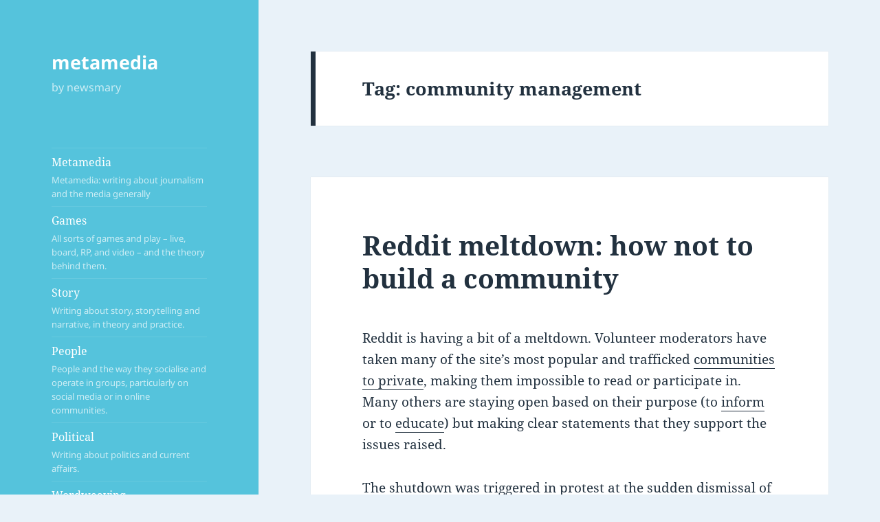

--- FILE ---
content_type: text/html; charset=UTF-8
request_url: https://maryhamilton.co.uk/tag/community-management/
body_size: 35471
content:
<!DOCTYPE html>
<html lang="en-US" class="no-js">
<head>
	<meta charset="UTF-8">
	<meta name="viewport" content="width=device-width, initial-scale=1.0">
	<link rel="profile" href="https://gmpg.org/xfn/11">
	<link rel="pingback" href="https://maryhamilton.co.uk/xmlrpc.php">
	<script>(function(html){html.className = html.className.replace(/\bno-js\b/,'js')})(document.documentElement);</script>
<meta name='robots' content='index, follow, max-image-preview:large, max-snippet:-1, max-video-preview:-1' />
	<style>img:is([sizes="auto" i], [sizes^="auto," i]) { contain-intrinsic-size: 3000px 1500px }</style>
	
	<!-- This site is optimized with the Yoast SEO plugin v26.7 - https://yoast.com/wordpress/plugins/seo/ -->
	<title>- metamedia</title>
	<link rel="canonical" href="https://maryhamilton.co.uk/tag/community-management/" />
	<script type="application/ld+json" class="yoast-schema-graph">{"@context":"https://schema.org","@graph":[{"@type":"CollectionPage","@id":"https://maryhamilton.co.uk/tag/community-management/","url":"https://maryhamilton.co.uk/tag/community-management/","name":"- metamedia","isPartOf":{"@id":"https://maryhamilton.co.uk/#website"},"breadcrumb":{"@id":"https://maryhamilton.co.uk/tag/community-management/#breadcrumb"},"inLanguage":"en-US"},{"@type":"BreadcrumbList","@id":"https://maryhamilton.co.uk/tag/community-management/#breadcrumb","itemListElement":[{"@type":"ListItem","position":1,"name":"Home","item":"https://maryhamilton.co.uk/"},{"@type":"ListItem","position":2,"name":"community management"}]},{"@type":"WebSite","@id":"https://maryhamilton.co.uk/#website","url":"https://maryhamilton.co.uk/","name":"metamedia","description":"by newsmary","potentialAction":[{"@type":"SearchAction","target":{"@type":"EntryPoint","urlTemplate":"https://maryhamilton.co.uk/?s={search_term_string}"},"query-input":{"@type":"PropertyValueSpecification","valueRequired":true,"valueName":"search_term_string"}}],"inLanguage":"en-US"}]}</script>
	<!-- / Yoast SEO plugin. -->


<link rel='dns-prefetch' href='//stats.wp.com' />
<link rel='dns-prefetch' href='//v0.wordpress.com' />
<link rel='dns-prefetch' href='//jetpack.wordpress.com' />
<link rel='dns-prefetch' href='//s0.wp.com' />
<link rel='dns-prefetch' href='//public-api.wordpress.com' />
<link rel='dns-prefetch' href='//0.gravatar.com' />
<link rel='dns-prefetch' href='//1.gravatar.com' />
<link rel='dns-prefetch' href='//2.gravatar.com' />
<link rel="alternate" type="application/rss+xml" title="metamedia &raquo; Feed" href="https://maryhamilton.co.uk/feed/" />
<link rel="alternate" type="application/rss+xml" title="metamedia &raquo; Comments Feed" href="https://maryhamilton.co.uk/comments/feed/" />
<link rel="alternate" type="application/rss+xml" title="metamedia &raquo; community management Tag Feed" href="https://maryhamilton.co.uk/tag/community-management/feed/" />
<script>
window._wpemojiSettings = {"baseUrl":"https:\/\/s.w.org\/images\/core\/emoji\/16.0.1\/72x72\/","ext":".png","svgUrl":"https:\/\/s.w.org\/images\/core\/emoji\/16.0.1\/svg\/","svgExt":".svg","source":{"concatemoji":"https:\/\/maryhamilton.co.uk\/wp-includes\/js\/wp-emoji-release.min.js?ver=6.8.3"}};
/*! This file is auto-generated */
!function(s,n){var o,i,e;function c(e){try{var t={supportTests:e,timestamp:(new Date).valueOf()};sessionStorage.setItem(o,JSON.stringify(t))}catch(e){}}function p(e,t,n){e.clearRect(0,0,e.canvas.width,e.canvas.height),e.fillText(t,0,0);var t=new Uint32Array(e.getImageData(0,0,e.canvas.width,e.canvas.height).data),a=(e.clearRect(0,0,e.canvas.width,e.canvas.height),e.fillText(n,0,0),new Uint32Array(e.getImageData(0,0,e.canvas.width,e.canvas.height).data));return t.every(function(e,t){return e===a[t]})}function u(e,t){e.clearRect(0,0,e.canvas.width,e.canvas.height),e.fillText(t,0,0);for(var n=e.getImageData(16,16,1,1),a=0;a<n.data.length;a++)if(0!==n.data[a])return!1;return!0}function f(e,t,n,a){switch(t){case"flag":return n(e,"\ud83c\udff3\ufe0f\u200d\u26a7\ufe0f","\ud83c\udff3\ufe0f\u200b\u26a7\ufe0f")?!1:!n(e,"\ud83c\udde8\ud83c\uddf6","\ud83c\udde8\u200b\ud83c\uddf6")&&!n(e,"\ud83c\udff4\udb40\udc67\udb40\udc62\udb40\udc65\udb40\udc6e\udb40\udc67\udb40\udc7f","\ud83c\udff4\u200b\udb40\udc67\u200b\udb40\udc62\u200b\udb40\udc65\u200b\udb40\udc6e\u200b\udb40\udc67\u200b\udb40\udc7f");case"emoji":return!a(e,"\ud83e\udedf")}return!1}function g(e,t,n,a){var r="undefined"!=typeof WorkerGlobalScope&&self instanceof WorkerGlobalScope?new OffscreenCanvas(300,150):s.createElement("canvas"),o=r.getContext("2d",{willReadFrequently:!0}),i=(o.textBaseline="top",o.font="600 32px Arial",{});return e.forEach(function(e){i[e]=t(o,e,n,a)}),i}function t(e){var t=s.createElement("script");t.src=e,t.defer=!0,s.head.appendChild(t)}"undefined"!=typeof Promise&&(o="wpEmojiSettingsSupports",i=["flag","emoji"],n.supports={everything:!0,everythingExceptFlag:!0},e=new Promise(function(e){s.addEventListener("DOMContentLoaded",e,{once:!0})}),new Promise(function(t){var n=function(){try{var e=JSON.parse(sessionStorage.getItem(o));if("object"==typeof e&&"number"==typeof e.timestamp&&(new Date).valueOf()<e.timestamp+604800&&"object"==typeof e.supportTests)return e.supportTests}catch(e){}return null}();if(!n){if("undefined"!=typeof Worker&&"undefined"!=typeof OffscreenCanvas&&"undefined"!=typeof URL&&URL.createObjectURL&&"undefined"!=typeof Blob)try{var e="postMessage("+g.toString()+"("+[JSON.stringify(i),f.toString(),p.toString(),u.toString()].join(",")+"));",a=new Blob([e],{type:"text/javascript"}),r=new Worker(URL.createObjectURL(a),{name:"wpTestEmojiSupports"});return void(r.onmessage=function(e){c(n=e.data),r.terminate(),t(n)})}catch(e){}c(n=g(i,f,p,u))}t(n)}).then(function(e){for(var t in e)n.supports[t]=e[t],n.supports.everything=n.supports.everything&&n.supports[t],"flag"!==t&&(n.supports.everythingExceptFlag=n.supports.everythingExceptFlag&&n.supports[t]);n.supports.everythingExceptFlag=n.supports.everythingExceptFlag&&!n.supports.flag,n.DOMReady=!1,n.readyCallback=function(){n.DOMReady=!0}}).then(function(){return e}).then(function(){var e;n.supports.everything||(n.readyCallback(),(e=n.source||{}).concatemoji?t(e.concatemoji):e.wpemoji&&e.twemoji&&(t(e.twemoji),t(e.wpemoji)))}))}((window,document),window._wpemojiSettings);
</script>
<link rel='stylesheet' id='twentyfifteen-jetpack-css' href='https://maryhamilton.co.uk/wp-content/plugins/jetpack/modules/theme-tools/compat/twentyfifteen.css?ver=15.4' media='all' />
<style id='wp-emoji-styles-inline-css'>

	img.wp-smiley, img.emoji {
		display: inline !important;
		border: none !important;
		box-shadow: none !important;
		height: 1em !important;
		width: 1em !important;
		margin: 0 0.07em !important;
		vertical-align: -0.1em !important;
		background: none !important;
		padding: 0 !important;
	}
</style>
<link rel='stylesheet' id='wp-block-library-css' href='https://maryhamilton.co.uk/wp-includes/css/dist/block-library/style.min.css?ver=6.8.3' media='all' />
<style id='wp-block-library-theme-inline-css'>
.wp-block-audio :where(figcaption){color:#555;font-size:13px;text-align:center}.is-dark-theme .wp-block-audio :where(figcaption){color:#ffffffa6}.wp-block-audio{margin:0 0 1em}.wp-block-code{border:1px solid #ccc;border-radius:4px;font-family:Menlo,Consolas,monaco,monospace;padding:.8em 1em}.wp-block-embed :where(figcaption){color:#555;font-size:13px;text-align:center}.is-dark-theme .wp-block-embed :where(figcaption){color:#ffffffa6}.wp-block-embed{margin:0 0 1em}.blocks-gallery-caption{color:#555;font-size:13px;text-align:center}.is-dark-theme .blocks-gallery-caption{color:#ffffffa6}:root :where(.wp-block-image figcaption){color:#555;font-size:13px;text-align:center}.is-dark-theme :root :where(.wp-block-image figcaption){color:#ffffffa6}.wp-block-image{margin:0 0 1em}.wp-block-pullquote{border-bottom:4px solid;border-top:4px solid;color:currentColor;margin-bottom:1.75em}.wp-block-pullquote cite,.wp-block-pullquote footer,.wp-block-pullquote__citation{color:currentColor;font-size:.8125em;font-style:normal;text-transform:uppercase}.wp-block-quote{border-left:.25em solid;margin:0 0 1.75em;padding-left:1em}.wp-block-quote cite,.wp-block-quote footer{color:currentColor;font-size:.8125em;font-style:normal;position:relative}.wp-block-quote:where(.has-text-align-right){border-left:none;border-right:.25em solid;padding-left:0;padding-right:1em}.wp-block-quote:where(.has-text-align-center){border:none;padding-left:0}.wp-block-quote.is-large,.wp-block-quote.is-style-large,.wp-block-quote:where(.is-style-plain){border:none}.wp-block-search .wp-block-search__label{font-weight:700}.wp-block-search__button{border:1px solid #ccc;padding:.375em .625em}:where(.wp-block-group.has-background){padding:1.25em 2.375em}.wp-block-separator.has-css-opacity{opacity:.4}.wp-block-separator{border:none;border-bottom:2px solid;margin-left:auto;margin-right:auto}.wp-block-separator.has-alpha-channel-opacity{opacity:1}.wp-block-separator:not(.is-style-wide):not(.is-style-dots){width:100px}.wp-block-separator.has-background:not(.is-style-dots){border-bottom:none;height:1px}.wp-block-separator.has-background:not(.is-style-wide):not(.is-style-dots){height:2px}.wp-block-table{margin:0 0 1em}.wp-block-table td,.wp-block-table th{word-break:normal}.wp-block-table :where(figcaption){color:#555;font-size:13px;text-align:center}.is-dark-theme .wp-block-table :where(figcaption){color:#ffffffa6}.wp-block-video :where(figcaption){color:#555;font-size:13px;text-align:center}.is-dark-theme .wp-block-video :where(figcaption){color:#ffffffa6}.wp-block-video{margin:0 0 1em}:root :where(.wp-block-template-part.has-background){margin-bottom:0;margin-top:0;padding:1.25em 2.375em}
</style>
<style id='classic-theme-styles-inline-css'>
/*! This file is auto-generated */
.wp-block-button__link{color:#fff;background-color:#32373c;border-radius:9999px;box-shadow:none;text-decoration:none;padding:calc(.667em + 2px) calc(1.333em + 2px);font-size:1.125em}.wp-block-file__button{background:#32373c;color:#fff;text-decoration:none}
</style>
<link rel='stylesheet' id='mediaelement-css' href='https://maryhamilton.co.uk/wp-includes/js/mediaelement/mediaelementplayer-legacy.min.css?ver=4.2.17' media='all' />
<link rel='stylesheet' id='wp-mediaelement-css' href='https://maryhamilton.co.uk/wp-includes/js/mediaelement/wp-mediaelement.min.css?ver=6.8.3' media='all' />
<style id='jetpack-sharing-buttons-style-inline-css'>
.jetpack-sharing-buttons__services-list{display:flex;flex-direction:row;flex-wrap:wrap;gap:0;list-style-type:none;margin:5px;padding:0}.jetpack-sharing-buttons__services-list.has-small-icon-size{font-size:12px}.jetpack-sharing-buttons__services-list.has-normal-icon-size{font-size:16px}.jetpack-sharing-buttons__services-list.has-large-icon-size{font-size:24px}.jetpack-sharing-buttons__services-list.has-huge-icon-size{font-size:36px}@media print{.jetpack-sharing-buttons__services-list{display:none!important}}.editor-styles-wrapper .wp-block-jetpack-sharing-buttons{gap:0;padding-inline-start:0}ul.jetpack-sharing-buttons__services-list.has-background{padding:1.25em 2.375em}
</style>
<style id='global-styles-inline-css'>
:root{--wp--preset--aspect-ratio--square: 1;--wp--preset--aspect-ratio--4-3: 4/3;--wp--preset--aspect-ratio--3-4: 3/4;--wp--preset--aspect-ratio--3-2: 3/2;--wp--preset--aspect-ratio--2-3: 2/3;--wp--preset--aspect-ratio--16-9: 16/9;--wp--preset--aspect-ratio--9-16: 9/16;--wp--preset--color--black: #000000;--wp--preset--color--cyan-bluish-gray: #abb8c3;--wp--preset--color--white: #fff;--wp--preset--color--pale-pink: #f78da7;--wp--preset--color--vivid-red: #cf2e2e;--wp--preset--color--luminous-vivid-orange: #ff6900;--wp--preset--color--luminous-vivid-amber: #fcb900;--wp--preset--color--light-green-cyan: #7bdcb5;--wp--preset--color--vivid-green-cyan: #00d084;--wp--preset--color--pale-cyan-blue: #8ed1fc;--wp--preset--color--vivid-cyan-blue: #0693e3;--wp--preset--color--vivid-purple: #9b51e0;--wp--preset--color--dark-gray: #111;--wp--preset--color--light-gray: #f1f1f1;--wp--preset--color--yellow: #f4ca16;--wp--preset--color--dark-brown: #352712;--wp--preset--color--medium-pink: #e53b51;--wp--preset--color--light-pink: #ffe5d1;--wp--preset--color--dark-purple: #2e2256;--wp--preset--color--purple: #674970;--wp--preset--color--blue-gray: #22313f;--wp--preset--color--bright-blue: #55c3dc;--wp--preset--color--light-blue: #e9f2f9;--wp--preset--gradient--vivid-cyan-blue-to-vivid-purple: linear-gradient(135deg,rgba(6,147,227,1) 0%,rgb(155,81,224) 100%);--wp--preset--gradient--light-green-cyan-to-vivid-green-cyan: linear-gradient(135deg,rgb(122,220,180) 0%,rgb(0,208,130) 100%);--wp--preset--gradient--luminous-vivid-amber-to-luminous-vivid-orange: linear-gradient(135deg,rgba(252,185,0,1) 0%,rgba(255,105,0,1) 100%);--wp--preset--gradient--luminous-vivid-orange-to-vivid-red: linear-gradient(135deg,rgba(255,105,0,1) 0%,rgb(207,46,46) 100%);--wp--preset--gradient--very-light-gray-to-cyan-bluish-gray: linear-gradient(135deg,rgb(238,238,238) 0%,rgb(169,184,195) 100%);--wp--preset--gradient--cool-to-warm-spectrum: linear-gradient(135deg,rgb(74,234,220) 0%,rgb(151,120,209) 20%,rgb(207,42,186) 40%,rgb(238,44,130) 60%,rgb(251,105,98) 80%,rgb(254,248,76) 100%);--wp--preset--gradient--blush-light-purple: linear-gradient(135deg,rgb(255,206,236) 0%,rgb(152,150,240) 100%);--wp--preset--gradient--blush-bordeaux: linear-gradient(135deg,rgb(254,205,165) 0%,rgb(254,45,45) 50%,rgb(107,0,62) 100%);--wp--preset--gradient--luminous-dusk: linear-gradient(135deg,rgb(255,203,112) 0%,rgb(199,81,192) 50%,rgb(65,88,208) 100%);--wp--preset--gradient--pale-ocean: linear-gradient(135deg,rgb(255,245,203) 0%,rgb(182,227,212) 50%,rgb(51,167,181) 100%);--wp--preset--gradient--electric-grass: linear-gradient(135deg,rgb(202,248,128) 0%,rgb(113,206,126) 100%);--wp--preset--gradient--midnight: linear-gradient(135deg,rgb(2,3,129) 0%,rgb(40,116,252) 100%);--wp--preset--gradient--dark-gray-gradient-gradient: linear-gradient(90deg, rgba(17,17,17,1) 0%, rgba(42,42,42,1) 100%);--wp--preset--gradient--light-gray-gradient: linear-gradient(90deg, rgba(241,241,241,1) 0%, rgba(215,215,215,1) 100%);--wp--preset--gradient--white-gradient: linear-gradient(90deg, rgba(255,255,255,1) 0%, rgba(230,230,230,1) 100%);--wp--preset--gradient--yellow-gradient: linear-gradient(90deg, rgba(244,202,22,1) 0%, rgba(205,168,10,1) 100%);--wp--preset--gradient--dark-brown-gradient: linear-gradient(90deg, rgba(53,39,18,1) 0%, rgba(91,67,31,1) 100%);--wp--preset--gradient--medium-pink-gradient: linear-gradient(90deg, rgba(229,59,81,1) 0%, rgba(209,28,51,1) 100%);--wp--preset--gradient--light-pink-gradient: linear-gradient(90deg, rgba(255,229,209,1) 0%, rgba(255,200,158,1) 100%);--wp--preset--gradient--dark-purple-gradient: linear-gradient(90deg, rgba(46,34,86,1) 0%, rgba(66,48,123,1) 100%);--wp--preset--gradient--purple-gradient: linear-gradient(90deg, rgba(103,73,112,1) 0%, rgba(131,93,143,1) 100%);--wp--preset--gradient--blue-gray-gradient: linear-gradient(90deg, rgba(34,49,63,1) 0%, rgba(52,75,96,1) 100%);--wp--preset--gradient--bright-blue-gradient: linear-gradient(90deg, rgba(85,195,220,1) 0%, rgba(43,180,211,1) 100%);--wp--preset--gradient--light-blue-gradient: linear-gradient(90deg, rgba(233,242,249,1) 0%, rgba(193,218,238,1) 100%);--wp--preset--font-size--small: 13px;--wp--preset--font-size--medium: 20px;--wp--preset--font-size--large: 36px;--wp--preset--font-size--x-large: 42px;--wp--preset--spacing--20: 0.44rem;--wp--preset--spacing--30: 0.67rem;--wp--preset--spacing--40: 1rem;--wp--preset--spacing--50: 1.5rem;--wp--preset--spacing--60: 2.25rem;--wp--preset--spacing--70: 3.38rem;--wp--preset--spacing--80: 5.06rem;--wp--preset--shadow--natural: 6px 6px 9px rgba(0, 0, 0, 0.2);--wp--preset--shadow--deep: 12px 12px 50px rgba(0, 0, 0, 0.4);--wp--preset--shadow--sharp: 6px 6px 0px rgba(0, 0, 0, 0.2);--wp--preset--shadow--outlined: 6px 6px 0px -3px rgba(255, 255, 255, 1), 6px 6px rgba(0, 0, 0, 1);--wp--preset--shadow--crisp: 6px 6px 0px rgba(0, 0, 0, 1);}:where(.is-layout-flex){gap: 0.5em;}:where(.is-layout-grid){gap: 0.5em;}body .is-layout-flex{display: flex;}.is-layout-flex{flex-wrap: wrap;align-items: center;}.is-layout-flex > :is(*, div){margin: 0;}body .is-layout-grid{display: grid;}.is-layout-grid > :is(*, div){margin: 0;}:where(.wp-block-columns.is-layout-flex){gap: 2em;}:where(.wp-block-columns.is-layout-grid){gap: 2em;}:where(.wp-block-post-template.is-layout-flex){gap: 1.25em;}:where(.wp-block-post-template.is-layout-grid){gap: 1.25em;}.has-black-color{color: var(--wp--preset--color--black) !important;}.has-cyan-bluish-gray-color{color: var(--wp--preset--color--cyan-bluish-gray) !important;}.has-white-color{color: var(--wp--preset--color--white) !important;}.has-pale-pink-color{color: var(--wp--preset--color--pale-pink) !important;}.has-vivid-red-color{color: var(--wp--preset--color--vivid-red) !important;}.has-luminous-vivid-orange-color{color: var(--wp--preset--color--luminous-vivid-orange) !important;}.has-luminous-vivid-amber-color{color: var(--wp--preset--color--luminous-vivid-amber) !important;}.has-light-green-cyan-color{color: var(--wp--preset--color--light-green-cyan) !important;}.has-vivid-green-cyan-color{color: var(--wp--preset--color--vivid-green-cyan) !important;}.has-pale-cyan-blue-color{color: var(--wp--preset--color--pale-cyan-blue) !important;}.has-vivid-cyan-blue-color{color: var(--wp--preset--color--vivid-cyan-blue) !important;}.has-vivid-purple-color{color: var(--wp--preset--color--vivid-purple) !important;}.has-black-background-color{background-color: var(--wp--preset--color--black) !important;}.has-cyan-bluish-gray-background-color{background-color: var(--wp--preset--color--cyan-bluish-gray) !important;}.has-white-background-color{background-color: var(--wp--preset--color--white) !important;}.has-pale-pink-background-color{background-color: var(--wp--preset--color--pale-pink) !important;}.has-vivid-red-background-color{background-color: var(--wp--preset--color--vivid-red) !important;}.has-luminous-vivid-orange-background-color{background-color: var(--wp--preset--color--luminous-vivid-orange) !important;}.has-luminous-vivid-amber-background-color{background-color: var(--wp--preset--color--luminous-vivid-amber) !important;}.has-light-green-cyan-background-color{background-color: var(--wp--preset--color--light-green-cyan) !important;}.has-vivid-green-cyan-background-color{background-color: var(--wp--preset--color--vivid-green-cyan) !important;}.has-pale-cyan-blue-background-color{background-color: var(--wp--preset--color--pale-cyan-blue) !important;}.has-vivid-cyan-blue-background-color{background-color: var(--wp--preset--color--vivid-cyan-blue) !important;}.has-vivid-purple-background-color{background-color: var(--wp--preset--color--vivid-purple) !important;}.has-black-border-color{border-color: var(--wp--preset--color--black) !important;}.has-cyan-bluish-gray-border-color{border-color: var(--wp--preset--color--cyan-bluish-gray) !important;}.has-white-border-color{border-color: var(--wp--preset--color--white) !important;}.has-pale-pink-border-color{border-color: var(--wp--preset--color--pale-pink) !important;}.has-vivid-red-border-color{border-color: var(--wp--preset--color--vivid-red) !important;}.has-luminous-vivid-orange-border-color{border-color: var(--wp--preset--color--luminous-vivid-orange) !important;}.has-luminous-vivid-amber-border-color{border-color: var(--wp--preset--color--luminous-vivid-amber) !important;}.has-light-green-cyan-border-color{border-color: var(--wp--preset--color--light-green-cyan) !important;}.has-vivid-green-cyan-border-color{border-color: var(--wp--preset--color--vivid-green-cyan) !important;}.has-pale-cyan-blue-border-color{border-color: var(--wp--preset--color--pale-cyan-blue) !important;}.has-vivid-cyan-blue-border-color{border-color: var(--wp--preset--color--vivid-cyan-blue) !important;}.has-vivid-purple-border-color{border-color: var(--wp--preset--color--vivid-purple) !important;}.has-vivid-cyan-blue-to-vivid-purple-gradient-background{background: var(--wp--preset--gradient--vivid-cyan-blue-to-vivid-purple) !important;}.has-light-green-cyan-to-vivid-green-cyan-gradient-background{background: var(--wp--preset--gradient--light-green-cyan-to-vivid-green-cyan) !important;}.has-luminous-vivid-amber-to-luminous-vivid-orange-gradient-background{background: var(--wp--preset--gradient--luminous-vivid-amber-to-luminous-vivid-orange) !important;}.has-luminous-vivid-orange-to-vivid-red-gradient-background{background: var(--wp--preset--gradient--luminous-vivid-orange-to-vivid-red) !important;}.has-very-light-gray-to-cyan-bluish-gray-gradient-background{background: var(--wp--preset--gradient--very-light-gray-to-cyan-bluish-gray) !important;}.has-cool-to-warm-spectrum-gradient-background{background: var(--wp--preset--gradient--cool-to-warm-spectrum) !important;}.has-blush-light-purple-gradient-background{background: var(--wp--preset--gradient--blush-light-purple) !important;}.has-blush-bordeaux-gradient-background{background: var(--wp--preset--gradient--blush-bordeaux) !important;}.has-luminous-dusk-gradient-background{background: var(--wp--preset--gradient--luminous-dusk) !important;}.has-pale-ocean-gradient-background{background: var(--wp--preset--gradient--pale-ocean) !important;}.has-electric-grass-gradient-background{background: var(--wp--preset--gradient--electric-grass) !important;}.has-midnight-gradient-background{background: var(--wp--preset--gradient--midnight) !important;}.has-small-font-size{font-size: var(--wp--preset--font-size--small) !important;}.has-medium-font-size{font-size: var(--wp--preset--font-size--medium) !important;}.has-large-font-size{font-size: var(--wp--preset--font-size--large) !important;}.has-x-large-font-size{font-size: var(--wp--preset--font-size--x-large) !important;}
:where(.wp-block-post-template.is-layout-flex){gap: 1.25em;}:where(.wp-block-post-template.is-layout-grid){gap: 1.25em;}
:where(.wp-block-columns.is-layout-flex){gap: 2em;}:where(.wp-block-columns.is-layout-grid){gap: 2em;}
:root :where(.wp-block-pullquote){font-size: 1.5em;line-height: 1.6;}
</style>
<link rel='stylesheet' id='twentyfifteen-fonts-css' href='https://maryhamilton.co.uk/wp-content/themes/twentyfifteen/assets/fonts/noto-sans-plus-noto-serif-plus-inconsolata.css?ver=20230328' media='all' />
<link rel='stylesheet' id='genericons-css' href='https://maryhamilton.co.uk/wp-content/plugins/jetpack/_inc/genericons/genericons/genericons.css?ver=3.1' media='all' />
<link rel='stylesheet' id='twentyfifteen-style-css' href='https://maryhamilton.co.uk/wp-content/themes/twentyfifteen/style.css?ver=20250415' media='all' />
<style id='twentyfifteen-style-inline-css'>
	/* Color Scheme */

	/* Background Color */
	body {
		background-color: #e9f2f9;
	}

	/* Sidebar Background Color */
	body:before,
	.site-header {
		background-color: #55c3dc;
	}

	/* Box Background Color */
	.post-navigation,
	.pagination,
	.secondary,
	.site-footer,
	.hentry,
	.page-header,
	.page-content,
	.comments-area,
	.widecolumn {
		background-color: #ffffff;
	}

	/* Box Background Color */
	button,
	input[type="button"],
	input[type="reset"],
	input[type="submit"],
	.pagination .prev,
	.pagination .next,
	.widget_calendar tbody a,
	.widget_calendar tbody a:hover,
	.widget_calendar tbody a:focus,
	.page-links a,
	.page-links a:hover,
	.page-links a:focus,
	.sticky-post {
		color: #ffffff;
	}

	/* Main Text Color */
	button,
	input[type="button"],
	input[type="reset"],
	input[type="submit"],
	.pagination .prev,
	.pagination .next,
	.widget_calendar tbody a,
	.page-links a,
	.sticky-post {
		background-color: #22313f;
	}

	/* Main Text Color */
	body,
	blockquote cite,
	blockquote small,
	a,
	.dropdown-toggle:after,
	.image-navigation a:hover,
	.image-navigation a:focus,
	.comment-navigation a:hover,
	.comment-navigation a:focus,
	.widget-title,
	.entry-footer a:hover,
	.entry-footer a:focus,
	.comment-metadata a:hover,
	.comment-metadata a:focus,
	.pingback .edit-link a:hover,
	.pingback .edit-link a:focus,
	.comment-list .reply a:hover,
	.comment-list .reply a:focus,
	.site-info a:hover,
	.site-info a:focus {
		color: #22313f;
	}

	/* Main Text Color */
	.entry-content a,
	.entry-summary a,
	.page-content a,
	.comment-content a,
	.pingback .comment-body > a,
	.author-description a,
	.taxonomy-description a,
	.textwidget a,
	.entry-footer a:hover,
	.comment-metadata a:hover,
	.pingback .edit-link a:hover,
	.comment-list .reply a:hover,
	.site-info a:hover {
		border-color: #22313f;
	}

	/* Secondary Text Color */
	button:hover,
	button:focus,
	input[type="button"]:hover,
	input[type="button"]:focus,
	input[type="reset"]:hover,
	input[type="reset"]:focus,
	input[type="submit"]:hover,
	input[type="submit"]:focus,
	.pagination .prev:hover,
	.pagination .prev:focus,
	.pagination .next:hover,
	.pagination .next:focus,
	.widget_calendar tbody a:hover,
	.widget_calendar tbody a:focus,
	.page-links a:hover,
	.page-links a:focus {
		background-color: rgba( 34, 49, 63, 0.7);
	}

	/* Secondary Text Color */
	blockquote,
	a:hover,
	a:focus,
	.main-navigation .menu-item-description,
	.post-navigation .meta-nav,
	.post-navigation a:hover .post-title,
	.post-navigation a:focus .post-title,
	.image-navigation,
	.image-navigation a,
	.comment-navigation,
	.comment-navigation a,
	.widget,
	.author-heading,
	.entry-footer,
	.entry-footer a,
	.taxonomy-description,
	.page-links > .page-links-title,
	.entry-caption,
	.comment-author,
	.comment-metadata,
	.comment-metadata a,
	.pingback .edit-link,
	.pingback .edit-link a,
	.post-password-form label,
	.comment-form label,
	.comment-notes,
	.comment-awaiting-moderation,
	.logged-in-as,
	.form-allowed-tags,
	.no-comments,
	.site-info,
	.site-info a,
	.wp-caption-text,
	.gallery-caption,
	.comment-list .reply a,
	.widecolumn label,
	.widecolumn .mu_register label {
		color: rgba( 34, 49, 63, 0.7);
	}

	/* Secondary Text Color */
	blockquote,
	.logged-in-as a:hover,
	.comment-author a:hover {
		border-color: rgba( 34, 49, 63, 0.7);
	}

	/* Border Color */
	hr,
	.dropdown-toggle:hover,
	.dropdown-toggle:focus {
		background-color: rgba( 34, 49, 63, 0.1);
	}

	/* Border Color */
	pre,
	abbr[title],
	table,
	th,
	td,
	input,
	textarea,
	.main-navigation ul,
	.main-navigation li,
	.post-navigation,
	.post-navigation div + div,
	.pagination,
	.comment-navigation,
	.widget li,
	.widget_categories .children,
	.widget_nav_menu .sub-menu,
	.widget_pages .children,
	.site-header,
	.site-footer,
	.hentry + .hentry,
	.author-info,
	.entry-content .page-links a,
	.page-links > span,
	.page-header,
	.comments-area,
	.comment-list + .comment-respond,
	.comment-list article,
	.comment-list .pingback,
	.comment-list .trackback,
	.comment-list .reply a,
	.no-comments {
		border-color: rgba( 34, 49, 63, 0.1);
	}

	/* Border Focus Color */
	a:focus,
	button:focus,
	input:focus {
		outline-color: rgba( 34, 49, 63, 0.3);
	}

	input:focus,
	textarea:focus {
		border-color: rgba( 34, 49, 63, 0.3);
	}

	/* Sidebar Link Color */
	.secondary-toggle:before {
		color: #ffffff;
	}

	.site-title a,
	.site-description {
		color: #ffffff;
	}

	/* Sidebar Text Color */
	.site-title a:hover,
	.site-title a:focus {
		color: rgba( 255, 255, 255, 0.7);
	}

	/* Sidebar Border Color */
	.secondary-toggle {
		border-color: rgba( 255, 255, 255, 0.1);
	}

	/* Sidebar Border Focus Color */
	.secondary-toggle:hover,
	.secondary-toggle:focus {
		border-color: rgba( 255, 255, 255, 0.3);
	}

	.site-title a {
		outline-color: rgba( 255, 255, 255, 0.3);
	}

	/* Meta Background Color */
	.entry-footer {
		background-color: #f1f1f1;
	}

	@media screen and (min-width: 38.75em) {
		/* Main Text Color */
		.page-header {
			border-color: #22313f;
		}
	}

	@media screen and (min-width: 59.6875em) {
		/* Make sure its transparent on desktop */
		.site-header,
		.secondary {
			background-color: transparent;
		}

		/* Sidebar Background Color */
		.widget button,
		.widget input[type="button"],
		.widget input[type="reset"],
		.widget input[type="submit"],
		.widget_calendar tbody a,
		.widget_calendar tbody a:hover,
		.widget_calendar tbody a:focus {
			color: #55c3dc;
		}

		/* Sidebar Link Color */
		.secondary a,
		.dropdown-toggle:after,
		.widget-title,
		.widget blockquote cite,
		.widget blockquote small {
			color: #ffffff;
		}

		.widget button,
		.widget input[type="button"],
		.widget input[type="reset"],
		.widget input[type="submit"],
		.widget_calendar tbody a {
			background-color: #ffffff;
		}

		.textwidget a {
			border-color: #ffffff;
		}

		/* Sidebar Text Color */
		.secondary a:hover,
		.secondary a:focus,
		.main-navigation .menu-item-description,
		.widget,
		.widget blockquote,
		.widget .wp-caption-text,
		.widget .gallery-caption {
			color: rgba( 255, 255, 255, 0.7);
		}

		.widget button:hover,
		.widget button:focus,
		.widget input[type="button"]:hover,
		.widget input[type="button"]:focus,
		.widget input[type="reset"]:hover,
		.widget input[type="reset"]:focus,
		.widget input[type="submit"]:hover,
		.widget input[type="submit"]:focus,
		.widget_calendar tbody a:hover,
		.widget_calendar tbody a:focus {
			background-color: rgba( 255, 255, 255, 0.7);
		}

		.widget blockquote {
			border-color: rgba( 255, 255, 255, 0.7);
		}

		/* Sidebar Border Color */
		.main-navigation ul,
		.main-navigation li,
		.widget input,
		.widget textarea,
		.widget table,
		.widget th,
		.widget td,
		.widget pre,
		.widget li,
		.widget_categories .children,
		.widget_nav_menu .sub-menu,
		.widget_pages .children,
		.widget abbr[title] {
			border-color: rgba( 255, 255, 255, 0.1);
		}

		.dropdown-toggle:hover,
		.dropdown-toggle:focus,
		.widget hr {
			background-color: rgba( 255, 255, 255, 0.1);
		}

		.widget input:focus,
		.widget textarea:focus {
			border-color: rgba( 255, 255, 255, 0.3);
		}

		.sidebar a:focus,
		.dropdown-toggle:focus {
			outline-color: rgba( 255, 255, 255, 0.3);
		}
	}
</style>
<link rel='stylesheet' id='twentyfifteen-block-style-css' href='https://maryhamilton.co.uk/wp-content/themes/twentyfifteen/css/blocks.css?ver=20240715' media='all' />
<link rel='stylesheet' id='sharedaddy-css' href='https://maryhamilton.co.uk/wp-content/plugins/jetpack/modules/sharedaddy/sharing.css?ver=15.4' media='all' />
<link rel='stylesheet' id='social-logos-css' href='https://maryhamilton.co.uk/wp-content/plugins/jetpack/_inc/social-logos/social-logos.min.css?ver=15.4' media='all' />
<script src="https://maryhamilton.co.uk/wp-includes/js/jquery/jquery.min.js?ver=3.7.1" id="jquery-core-js"></script>
<script src="https://maryhamilton.co.uk/wp-includes/js/jquery/jquery-migrate.min.js?ver=3.4.1" id="jquery-migrate-js"></script>
<script id="twentyfifteen-script-js-extra">
var screenReaderText = {"expand":"<span class=\"screen-reader-text\">expand child menu<\/span>","collapse":"<span class=\"screen-reader-text\">collapse child menu<\/span>"};
</script>
<script src="https://maryhamilton.co.uk/wp-content/themes/twentyfifteen/js/functions.js?ver=20250303" id="twentyfifteen-script-js" defer data-wp-strategy="defer"></script>
<link rel="https://api.w.org/" href="https://maryhamilton.co.uk/wp-json/" /><link rel="alternate" title="JSON" type="application/json" href="https://maryhamilton.co.uk/wp-json/wp/v2/tags/693" /><link rel="EditURI" type="application/rsd+xml" title="RSD" href="https://maryhamilton.co.uk/xmlrpc.php?rsd" />
<meta name="generator" content="WordPress 6.8.3" />
<script type="text/javascript">
(function(url){
	if(/(?:Chrome\/26\.0\.1410\.63 Safari\/537\.31|WordfenceTestMonBot)/.test(navigator.userAgent)){ return; }
	var addEvent = function(evt, handler) {
		if (window.addEventListener) {
			document.addEventListener(evt, handler, false);
		} else if (window.attachEvent) {
			document.attachEvent('on' + evt, handler);
		}
	};
	var removeEvent = function(evt, handler) {
		if (window.removeEventListener) {
			document.removeEventListener(evt, handler, false);
		} else if (window.detachEvent) {
			document.detachEvent('on' + evt, handler);
		}
	};
	var evts = 'contextmenu dblclick drag dragend dragenter dragleave dragover dragstart drop keydown keypress keyup mousedown mousemove mouseout mouseover mouseup mousewheel scroll'.split(' ');
	var logHuman = function() {
		if (window.wfLogHumanRan) { return; }
		window.wfLogHumanRan = true;
		var wfscr = document.createElement('script');
		wfscr.type = 'text/javascript';
		wfscr.async = true;
		wfscr.src = url + '&r=' + Math.random();
		(document.getElementsByTagName('head')[0]||document.getElementsByTagName('body')[0]).appendChild(wfscr);
		for (var i = 0; i < evts.length; i++) {
			removeEvent(evts[i], logHuman);
		}
	};
	for (var i = 0; i < evts.length; i++) {
		addEvent(evts[i], logHuman);
	}
})('//maryhamilton.co.uk/?wordfence_lh=1&hid=89066C0CB1387D93CFB745E2F996D8B5');
</script>	<style>img#wpstats{display:none}</style>
		<style>.recentcomments a{display:inline !important;padding:0 !important;margin:0 !important;}</style>
<!-- Jetpack Open Graph Tags -->
<meta property="og:type" content="website" />
<meta property="og:title" content="- metamedia" />
<meta property="og:url" content="https://maryhamilton.co.uk/tag/community-management/" />
<meta property="og:site_name" content="metamedia" />
<meta property="og:image" content="https://s0.wp.com/i/blank.jpg" />
<meta property="og:image:width" content="200" />
<meta property="og:image:height" content="200" />
<meta property="og:image:alt" content="" />
<meta property="og:locale" content="en_US" />
<meta name="twitter:site" content="@newsmary" />

<!-- End Jetpack Open Graph Tags -->
</head>

<body class="archive tag tag-community-management tag-693 wp-embed-responsive wp-theme-twentyfifteen">
<div id="page" class="hfeed site">
	<a class="skip-link screen-reader-text" href="#content">
		Skip to content	</a>

	<div id="sidebar" class="sidebar">
		<header id="masthead" class="site-header">
			<div class="site-branding">
										<p class="site-title"><a href="https://maryhamilton.co.uk/" rel="home" >metamedia</a></p>
												<p class="site-description">by newsmary</p>
										<button class="secondary-toggle">Menu and widgets</button>
			</div><!-- .site-branding -->
		</header><!-- .site-header -->

			<div id="secondary" class="secondary">

					<nav id="site-navigation" class="main-navigation">
				<div class="menu-main-navigation-bar-container"><ul id="menu-main-navigation-bar" class="nav-menu"><li id="menu-item-904" class="menu-item menu-item-type-taxonomy menu-item-object-category menu-item-904"><a href="https://maryhamilton.co.uk/metamedia/">Metamedia<div class="menu-item-description">Metamedia: writing about journalism and the media generally</div></a></li>
<li id="menu-item-915" class="menu-item menu-item-type-taxonomy menu-item-object-category menu-item-915"><a href="https://maryhamilton.co.uk/games/">Games<div class="menu-item-description">All sorts of games and play – live, board, RP, and video – and the theory behind them.</div></a></li>
<li id="menu-item-907" class="menu-item menu-item-type-taxonomy menu-item-object-category menu-item-907"><a href="https://maryhamilton.co.uk/story/">Story<div class="menu-item-description">Writing about story, storytelling and narrative, in theory and practice.</div></a></li>
<li id="menu-item-1068" class="menu-item menu-item-type-taxonomy menu-item-object-category menu-item-1068"><a href="https://maryhamilton.co.uk/people/">People<div class="menu-item-description">People and the way they socialise and operate in groups, particularly on social media or in online communities.</div></a></li>
<li id="menu-item-906" class="menu-item menu-item-type-taxonomy menu-item-object-category menu-item-906"><a href="https://maryhamilton.co.uk/political/">Political<div class="menu-item-description">Writing about politics and current affairs.</div></a></li>
<li id="menu-item-908" class="menu-item menu-item-type-taxonomy menu-item-object-category menu-item-908"><a href="https://maryhamilton.co.uk/wordweaving/">Wordweaving<div class="menu-item-description">Prose, creative writing, poetry and other bits and pieces.</div></a></li>
<li id="menu-item-905" class="menu-item menu-item-type-taxonomy menu-item-object-category menu-item-905"><a href="https://maryhamilton.co.uk/personal/">Personal<div class="menu-item-description">Writing about personal matters.</div></a></li>
<li id="menu-item-909" class="menu-item menu-item-type-post_type menu-item-object-page menu-item-909"><a href="https://maryhamilton.co.uk/about/">About me</a></li>
<li id="menu-item-1104" class="menu-item menu-item-type-post_type menu-item-object-page menu-item-1104"><a href="https://maryhamilton.co.uk/my-blogging-principles/">My blogging principles</a></li>
</ul></div>			</nav><!-- .main-navigation -->
		
					<nav id="social-navigation" class="social-navigation">
				<div class="menu-social-links-container"><ul id="menu-social-links" class="menu"><li id="menu-item-2334" class="menu-item menu-item-type-custom menu-item-object-custom menu-item-2334"><a href="http://www.twitter.com/newsmary"><span class="screen-reader-text">Twitter</span></a></li>
<li id="menu-item-2335" class="menu-item menu-item-type-custom menu-item-object-custom menu-item-2335"><a href="http://www.facebook.com/newsmary"><span class="screen-reader-text">Facebook</span></a></li>
<li id="menu-item-2338" class="menu-item menu-item-type-custom menu-item-object-custom menu-item-2338"><a href="https://instagram.com/newsmary/"><span class="screen-reader-text">Instagram</span></a></li>
<li id="menu-item-2336" class="menu-item menu-item-type-custom menu-item-object-custom menu-item-2336"><a href="https://www.linkedin.com/in/newsmary"><span class="screen-reader-text">LinkedIn</span></a></li>
<li id="menu-item-2337" class="menu-item menu-item-type-custom menu-item-object-custom menu-item-2337"><a href="http://newsmary.tumblr.com"><span class="screen-reader-text">Tumblr</span></a></li>
</ul></div>			</nav><!-- .social-navigation -->
		
					<div id="widget-area" class="widget-area" role="complementary">
				<aside id="recent-comments-3" class="widget widget_recent_comments"><h2 class="widget-title">Recent Comments</h2><nav aria-label="Recent Comments"><ul id="recentcomments"><li class="recentcomments"><span class="comment-author-link"><a href="http://maryhamilton.co.uk/2018/10/physical-game-design-quickstart-toolkit/" class="url" rel="ugc">Physical game design quickstart toolkit - metamedia</a></span> on <a href="https://maryhamilton.co.uk/2018/09/airetreat-the-rise-of-the-machines-is-all-about-people/comment-page-1/#comment-23192">#AIretreat: the rise of the machines is all about people</a></li><li class="recentcomments"><span class="comment-author-link"><a href="http://maryhamilton.co.uk" class="url" rel="ugc">Mary Hamilton</a></span> on <a href="https://maryhamilton.co.uk/2018/07/hello-again/comment-page-1/#comment-23181">Hello again.</a></li><li class="recentcomments"><span class="comment-author-link">Andrew Losowsky</span> on <a href="https://maryhamilton.co.uk/2018/07/hello-again/comment-page-1/#comment-23180">Hello again.</a></li><li class="recentcomments"><span class="comment-author-link"><a href="http://maryhamilton.co.uk" class="url" rel="ugc">Mary Hamilton</a></span> on <a href="https://maryhamilton.co.uk/2017/10/13-things-learned-six-years-guardian/comment-page-1/#comment-23173">13 things I learned from six years at the Guardian</a></li><li class="recentcomments"><span class="comment-author-link">katie</span> on <a href="https://maryhamilton.co.uk/2017/10/13-things-learned-six-years-guardian/comment-page-1/#comment-23172">13 things I learned from six years at the Guardian</a></li></ul></nav></aside><aside id="tag_cloud-3" class="widget widget_tag_cloud"><h2 class="widget-title">Tags</h2><nav aria-label="Tags"><div class="tagcloud"><ul class='wp-tag-cloud' role='list'>
	<li><a href="https://maryhamilton.co.uk/tag/abuse/" class="tag-cloud-link tag-link-873 tag-link-position-1" style="font-size: 9.5342465753425pt;" aria-label="abuse (5 items)">abuse</a></li>
	<li><a href="https://maryhamilton.co.uk/tag/australia/" class="tag-cloud-link tag-link-1024 tag-link-position-2" style="font-size: 13.753424657534pt;" aria-label="australia (9 items)">australia</a></li>
	<li><a href="https://maryhamilton.co.uk/tag/badges/" class="tag-cloud-link tag-link-854 tag-link-position-3" style="font-size: 9.5342465753425pt;" aria-label="badges (5 items)">badges</a></li>
	<li><a href="https://maryhamilton.co.uk/tag/cms/" class="tag-cloud-link tag-link-664 tag-link-position-4" style="font-size: 11.835616438356pt;" aria-label="CMS (7 items)">CMS</a></li>
	<li><a href="https://maryhamilton.co.uk/tag/community/" class="tag-cloud-link tag-link-734 tag-link-position-5" style="font-size: 18.739726027397pt;" aria-label="community (17 items)">community</a></li>
	<li><a href="https://maryhamilton.co.uk/tag/community-building/" class="tag-cloud-link tag-link-624 tag-link-position-6" style="font-size: 10.876712328767pt;" aria-label="community building (6 items)">community building</a></li>
	<li><a href="https://maryhamilton.co.uk/tag/community-management/" class="tag-cloud-link tag-link-693 tag-link-position-7" style="font-size: 13.753424657534pt;" aria-label="community management (9 items)">community management</a></li>
	<li><a href="https://maryhamilton.co.uk/tag/data/" class="tag-cloud-link tag-link-899 tag-link-position-8" style="font-size: 11.835616438356pt;" aria-label="data (7 items)">data</a></li>
	<li><a href="https://maryhamilton.co.uk/tag/editorial-technology/" class="tag-cloud-link tag-link-665 tag-link-position-9" style="font-size: 9.5342465753425pt;" aria-label="editorial technology (5 items)">editorial technology</a></li>
	<li><a href="https://maryhamilton.co.uk/tag/emergent-story/" class="tag-cloud-link tag-link-714 tag-link-position-10" style="font-size: 10.876712328767pt;" aria-label="emergent story (6 items)">emergent story</a></li>
	<li><a href="https://maryhamilton.co.uk/tag/facebook/" class="tag-cloud-link tag-link-697 tag-link-position-11" style="font-size: 17.205479452055pt;" aria-label="Facebook (14 items)">Facebook</a></li>
	<li><a href="https://maryhamilton.co.uk/tag/feminism/" class="tag-cloud-link tag-link-874 tag-link-position-12" style="font-size: 12.794520547945pt;" aria-label="feminism (8 items)">feminism</a></li>
	<li><a href="https://maryhamilton.co.uk/tag/game-design/" class="tag-cloud-link tag-link-837 tag-link-position-13" style="font-size: 13.753424657534pt;" aria-label="game design (9 items)">game design</a></li>
	<li><a href="https://maryhamilton.co.uk/tag/gamification/" class="tag-cloud-link tag-link-855 tag-link-position-14" style="font-size: 12.794520547945pt;" aria-label="gamification (8 items)">gamification</a></li>
	<li><a href="https://maryhamilton.co.uk/tag/google/" class="tag-cloud-link tag-link-825 tag-link-position-15" style="font-size: 9.5342465753425pt;" aria-label="Google (5 items)">Google</a></li>
	<li><a href="https://maryhamilton.co.uk/tag/grant-howitt/" class="tag-cloud-link tag-link-722 tag-link-position-16" style="font-size: 11.835616438356pt;" aria-label="Grant Howitt (7 items)">Grant Howitt</a></li>
	<li><a href="https://maryhamilton.co.uk/tag/identity/" class="tag-cloud-link tag-link-883 tag-link-position-17" style="font-size: 14.520547945205pt;" aria-label="identity (10 items)">identity</a></li>
	<li><a href="https://maryhamilton.co.uk/tag/jcarn/" class="tag-cloud-link tag-link-751 tag-link-position-18" style="font-size: 10.876712328767pt;" aria-label="JCARN (6 items)">JCARN</a></li>
	<li><a href="https://maryhamilton.co.uk/tag/journalism/" class="tag-cloud-link tag-link-616 tag-link-position-19" style="font-size: 22pt;" aria-label="journalism (26 items)">journalism</a></li>
	<li><a href="https://maryhamilton.co.uk/tag/larp/" class="tag-cloud-link tag-link-716 tag-link-position-20" style="font-size: 10.876712328767pt;" aria-label="LARP (6 items)">LARP</a></li>
	<li><a href="https://maryhamilton.co.uk/tag/live-action-role-play/" class="tag-cloud-link tag-link-717 tag-link-position-21" style="font-size: 11.835616438356pt;" aria-label="live action role play (7 items)">live action role play</a></li>
	<li><a href="https://maryhamilton.co.uk/tag/live-games/" class="tag-cloud-link tag-link-957 tag-link-position-22" style="font-size: 11.835616438356pt;" aria-label="live games (7 items)">live games</a></li>
	<li><a href="https://maryhamilton.co.uk/tag/mental-health/" class="tag-cloud-link tag-link-659 tag-link-position-23" style="font-size: 13.753424657534pt;" aria-label="mental health (9 items)">mental health</a></li>
	<li><a href="https://maryhamilton.co.uk/tag/moderation/" class="tag-cloud-link tag-link-694 tag-link-position-24" style="font-size: 9.5342465753425pt;" aria-label="moderation (5 items)">moderation</a></li>
	<li><a href="https://maryhamilton.co.uk/tag/news/" class="tag-cloud-link tag-link-741 tag-link-position-25" style="font-size: 16.630136986301pt;" aria-label="news (13 items)">news</a></li>
	<li><a href="https://maryhamilton.co.uk/tag/newspapers/" class="tag-cloud-link tag-link-625 tag-link-position-26" style="font-size: 11.835616438356pt;" aria-label="newspapers (7 items)">newspapers</a></li>
	<li><a href="https://maryhamilton.co.uk/tag/play/" class="tag-cloud-link tag-link-733 tag-link-position-27" style="font-size: 8pt;" aria-label="play (4 items)">play</a></li>
	<li><a href="https://maryhamilton.co.uk/tag/pocket-lint/" class="tag-cloud-link tag-link-1133 tag-link-position-28" style="font-size: 21.041095890411pt;" aria-label="pocket lint (23 items)">pocket lint</a></li>
	<li><a href="https://maryhamilton.co.uk/tag/print/" class="tag-cloud-link tag-link-647 tag-link-position-29" style="font-size: 10.876712328767pt;" aria-label="print (6 items)">print</a></li>
	<li><a href="https://maryhamilton.co.uk/tag/resources/" class="tag-cloud-link tag-link-940 tag-link-position-30" style="font-size: 9.5342465753425pt;" aria-label="resources (5 items)">resources</a></li>
	<li><a href="https://maryhamilton.co.uk/tag/seo/" class="tag-cloud-link tag-link-823 tag-link-position-31" style="font-size: 12.794520547945pt;" aria-label="seo (8 items)">seo</a></li>
	<li><a href="https://maryhamilton.co.uk/tag/social-media/" class="tag-cloud-link tag-link-651 tag-link-position-32" style="font-size: 17.205479452055pt;" aria-label="social media (14 items)">social media</a></li>
	<li><a href="https://maryhamilton.co.uk/tag/storytelling/" class="tag-cloud-link tag-link-728 tag-link-position-33" style="font-size: 11.835616438356pt;" aria-label="storytelling (7 items)">storytelling</a></li>
	<li><a href="https://maryhamilton.co.uk/tag/stuff-ive-made/" class="tag-cloud-link tag-link-1030 tag-link-position-34" style="font-size: 11.835616438356pt;" aria-label="stuff I&#039;ve made (7 items)">stuff I&#039;ve made</a></li>
	<li><a href="https://maryhamilton.co.uk/tag/technology/" class="tag-cloud-link tag-link-700 tag-link-position-35" style="font-size: 12.794520547945pt;" aria-label="technology (8 items)">technology</a></li>
	<li><a href="https://maryhamilton.co.uk/tag/the-guardian/" class="tag-cloud-link tag-link-762 tag-link-position-36" style="font-size: 12.794520547945pt;" aria-label="The Guardian (8 items)">The Guardian</a></li>
	<li><a href="https://maryhamilton.co.uk/tag/the-story/" class="tag-cloud-link tag-link-777 tag-link-position-37" style="font-size: 9.5342465753425pt;" aria-label="The Story (5 items)">The Story</a></li>
	<li><a href="https://maryhamilton.co.uk/tag/training/" class="tag-cloud-link tag-link-642 tag-link-position-38" style="font-size: 11.835616438356pt;" aria-label="training (7 items)">training</a></li>
	<li><a href="https://maryhamilton.co.uk/tag/twitter/" class="tag-cloud-link tag-link-631 tag-link-position-39" style="font-size: 18.164383561644pt;" aria-label="Twitter (16 items)">Twitter</a></li>
	<li><a href="https://maryhamilton.co.uk/tag/video-games/" class="tag-cloud-link tag-link-768 tag-link-position-40" style="font-size: 14.520547945205pt;" aria-label="video games (10 items)">video games</a></li>
	<li><a href="https://maryhamilton.co.uk/tag/web-analytics/" class="tag-cloud-link tag-link-898 tag-link-position-41" style="font-size: 15.86301369863pt;" aria-label="web analytics (12 items)">web analytics</a></li>
	<li><a href="https://maryhamilton.co.uk/tag/wheres-my-fucking-jetpack/" class="tag-cloud-link tag-link-650 tag-link-position-42" style="font-size: 9.5342465753425pt;" aria-label="where&#039;s my fucking jetpack (5 items)">where&#039;s my fucking jetpack</a></li>
	<li><a href="https://maryhamilton.co.uk/tag/writing/" class="tag-cloud-link tag-link-819 tag-link-position-43" style="font-size: 12.794520547945pt;" aria-label="writing (8 items)">writing</a></li>
	<li><a href="https://maryhamilton.co.uk/tag/zombie-larp/" class="tag-cloud-link tag-link-696 tag-link-position-44" style="font-size: 13.753424657534pt;" aria-label="Zombie LARP (9 items)">Zombie LARP</a></li>
	<li><a href="https://maryhamilton.co.uk/tag/zombies/" class="tag-cloud-link tag-link-776 tag-link-position-45" style="font-size: 9.5342465753425pt;" aria-label="zombies (5 items)">zombies</a></li>
</ul>
</div>
</nav></aside><aside id="text-4" class="widget widget_text">			<div class="textwidget"><a rel="license" href="http://creativecommons.org/licenses/by-nc-sa/2.0/uk/"><img alt="Creative Commons License" style="border-width:0" src="http://i.creativecommons.org/l/by-nc-sa/2.0/uk/88x31.png" /></a><br />This work by <a xmlns:cc="http://creativecommons.org/ns#" href="http://maryhamilton.co.uk" property="cc:attributionName" rel="cc:attributionURL">Mary Hamilton</a> is licensed under a <a rel="license" href="http://creativecommons.org/licenses/by-nc-sa/2.0/uk/">Creative Commons Attribution-Non-Commercial-Share Alike 2.0 UK: England &amp; Wales License</a>.</div>
		</aside>			</div><!-- .widget-area -->
		
	</div><!-- .secondary -->

	</div><!-- .sidebar -->

	<div id="content" class="site-content">

	<section id="primary" class="content-area">
		<main id="main" class="site-main">

		
			<header class="page-header">
				<h1 class="page-title">Tag: <span>community management</span></h1>			</header><!-- .page-header -->

			
<article id="post-2351" class="post-2351 post type-post status-publish format-standard hentry category-metamedia category-people tag-communication tag-community-building tag-community-management tag-reddit">
	
	<header class="entry-header">
		<h2 class="entry-title"><a href="https://maryhamilton.co.uk/2015/07/reddit-meltdown-how-not-to-build-a-community/" rel="bookmark">Reddit meltdown: how not to build a community</a></h2>	</header><!-- .entry-header -->

	<div class="entry-content">
		<p>Reddit is having a bit of a meltdown. Volunteer moderators have taken many of the site&#8217;s most popular and trafficked <a href="http://www.theverge.com/culture/2015/7/2/8888243/reddit-subreddits-private-after-ama-victoria-taylor-fired">communities to private</a>, making them impossible to read or participate in. Many others are staying open based on their purpose (to <a href="https://np.reddit.com/r/news/comments/3bzlgv/a_statement_from_rnews_regarding_the_subreddit/">inform</a> or to <a href="https://www.reddit.com/r/explainlikeimfive/comments/3by1v9/why_isnt_eli5_participating_in_the_default/">educate</a>) but making clear statements that they support the issues raised.</p>
<p>The shutdown was triggered in protest at the sudden dismissal of Victoria Taylor, Reddit&#8217;s director of communications, who coordinated the site&#8217;s Ask Me Anything feature. But it&#8217;s more than that: the reason communities beyond r/IAmA are going dark is about longstanding issues with the treatment of moderators, communication problems and moderation tools, according to <a href="https://www.reddit.com/r/bestof/comments/3byhat/many_of_you_are_asking_if_rbestof_will_go_private/">many</a> <a href="https://www.reddit.com/r/OutOfTheLoop/comments/3bw39q/why_has_riama_been_set_to_private/csq9aou">prominent</a> <a href="https://np.reddit.com/r/explainlikeimfive/comments/3by1v9/why_isnt_eli5_participating_in_the_default/">subreddit</a> <a href="https://www.reddit.com/r/AskReddit/comments/3bww9y/why_was_victoria_fired/">mods</a>.</p>
<p>Really good community management matters. Communication matters. Being heard matters enormously to users, and the more work an individual is doing for the site, the more it matters to them personally.</p>
<p>Relying solely on volunteer moderators and community self-organisation limits what&#8217;s possible, because without the company&#8217;s support &#8211; both negative, in terms of banning and sanctioning, and positive in terms of tools, recognition and organisation &#8211; its users can&#8217;t effect significant change. What&#8217;s possible with buy-in from Reddit staff is far more interesting than what&#8217;s possible without &#8211; the AMAs Victoria supported are the prime example. It should be concerning for Reddit that there are so few others.</p>
<p>Communities grow and evolve through positive reinforcement, not just punishment when they contravene the rules. If the only time they get attention is when they push the boundaries, users will likely continue to push boundaries rather than creating constructively. They act out. Encouraging positive behaviour is vitally important if you want to shape a community around certain positive activities &#8211; say, asking questions &#8211; rather than focussing on its <a href="https://en.wikipedia.org/wiki/2014_celebrity_photo_hack">negatives</a>.</p>
<p>That encouragement extends to offering the community leaders the tools they need to lead. The majority of moderators of Reddit&#8217;s default communities &#8211; the most popular ones on the site &#8211; use third-party tools because the site&#8217;s own architecture makes their work impossible. That should not be</p>
<p>And evolving communities need consistent procedures and policies, and those have to be implemented by someone with power as well as the trust and respect of the community. Power is relatively easy; any Reddit admin or employee has power, in the eyes of the community. Trust and respect is incredibly difficult. It has to be earned, piece by piece, often from individuals disinclined to trust or respect because of the power differential. That work doesn&#8217;t scale easily and can&#8217;t be mechanised; it&#8217;s about relationships.</p>
<p>Today&#8217;s meltdown isn&#8217;t just about <a href="https://www.reddit.com/user/chooter">u/chooter</a>, though what&#8217;s happened to her is clearly the catalyst. It&#8217;s about the fact that she&#8217;s (rightly or wrongly) perceived to be the <em>only</em> Reddit admin to have both power and trust. She was seen as the sole company representative who listened, who worked with the community rather than above or around them. She was well-known and, crucially, well-liked.</p>
<p>Reddit needs more Victorias on its staff, not fewer. It needs more admins who are personally known within the community, more people who respond to messages and get involved on an individual level with the mods it relies on to do the hard work of maintaining its communities. It needs internal procedures to pass community issues up the chain and get work done for its super users and those who enable its communities to exist. It needs more positive reinforcement from those in power, especially in the light of increasing (and, I&#8217;d say, much-needed) <a href="https://www.reddit.com/comments/39bpam/">negative reinforcement for certain behaviours</a>; the community needs to see what &#8216;good&#8217; looks like as well as &#8216;bad&#8217;. Not just spotlighting subreddits and blog posts about gift exchanges &#8211; actual, human engagement with the humans using the site.</p>
<p>Firing the figurehead for Reddit-done-right is not a good way to start.</p>
<div class="sharedaddy sd-sharing-enabled"><div class="robots-nocontent sd-block sd-social sd-social-icon-text sd-sharing"><h3 class="sd-title">Share this:</h3><div class="sd-content"><ul><li class="share-twitter"><a rel="nofollow noopener noreferrer"
				data-shared="sharing-twitter-2351"
				class="share-twitter sd-button share-icon"
				href="https://maryhamilton.co.uk/2015/07/reddit-meltdown-how-not-to-build-a-community/?share=twitter"
				target="_blank"
				aria-labelledby="sharing-twitter-2351"
				>
				<span id="sharing-twitter-2351" hidden>Click to share on X (Opens in new window)</span>
				<span>X</span>
			</a></li><li class="share-facebook"><a rel="nofollow noopener noreferrer"
				data-shared="sharing-facebook-2351"
				class="share-facebook sd-button share-icon"
				href="https://maryhamilton.co.uk/2015/07/reddit-meltdown-how-not-to-build-a-community/?share=facebook"
				target="_blank"
				aria-labelledby="sharing-facebook-2351"
				>
				<span id="sharing-facebook-2351" hidden>Click to share on Facebook (Opens in new window)</span>
				<span>Facebook</span>
			</a></li><li class="share-jetpack-whatsapp"><a rel="nofollow noopener noreferrer"
				data-shared="sharing-whatsapp-2351"
				class="share-jetpack-whatsapp sd-button share-icon"
				href="https://maryhamilton.co.uk/2015/07/reddit-meltdown-how-not-to-build-a-community/?share=jetpack-whatsapp"
				target="_blank"
				aria-labelledby="sharing-whatsapp-2351"
				>
				<span id="sharing-whatsapp-2351" hidden>Click to share on WhatsApp (Opens in new window)</span>
				<span>WhatsApp</span>
			</a></li><li class="share-pocket"><a rel="nofollow noopener noreferrer"
				data-shared="sharing-pocket-2351"
				class="share-pocket sd-button share-icon"
				href="https://maryhamilton.co.uk/2015/07/reddit-meltdown-how-not-to-build-a-community/?share=pocket"
				target="_blank"
				aria-labelledby="sharing-pocket-2351"
				>
				<span id="sharing-pocket-2351" hidden>Click to share on Pocket (Opens in new window)</span>
				<span>Pocket</span>
			</a></li><li class="share-linkedin"><a rel="nofollow noopener noreferrer"
				data-shared="sharing-linkedin-2351"
				class="share-linkedin sd-button share-icon"
				href="https://maryhamilton.co.uk/2015/07/reddit-meltdown-how-not-to-build-a-community/?share=linkedin"
				target="_blank"
				aria-labelledby="sharing-linkedin-2351"
				>
				<span id="sharing-linkedin-2351" hidden>Click to share on LinkedIn (Opens in new window)</span>
				<span>LinkedIn</span>
			</a></li><li class="share-email"><a rel="nofollow noopener noreferrer"
				data-shared="sharing-email-2351"
				class="share-email sd-button share-icon"
				href="mailto:?subject=%5BShared%20Post%5D%20Reddit%20meltdown%3A%20how%20not%20to%20build%20a%20community&#038;body=https%3A%2F%2Fmaryhamilton.co.uk%2F2015%2F07%2Freddit-meltdown-how-not-to-build-a-community%2F&#038;share=email"
				target="_blank"
				aria-labelledby="sharing-email-2351"
				data-email-share-error-title="Do you have email set up?" data-email-share-error-text="If you&#039;re having problems sharing via email, you might not have email set up for your browser. You may need to create a new email yourself." data-email-share-nonce="8fc703090a" data-email-share-track-url="https://maryhamilton.co.uk/2015/07/reddit-meltdown-how-not-to-build-a-community/?share=email">
				<span id="sharing-email-2351" hidden>Click to email a link to a friend (Opens in new window)</span>
				<span>Email</span>
			</a></li><li><a href="#" class="sharing-anchor sd-button share-more"><span>More</span></a></li><li class="share-end"></li></ul><div class="sharing-hidden"><div class="inner" style="display: none;"><ul><li class="share-telegram"><a rel="nofollow noopener noreferrer"
				data-shared="sharing-telegram-2351"
				class="share-telegram sd-button share-icon"
				href="https://maryhamilton.co.uk/2015/07/reddit-meltdown-how-not-to-build-a-community/?share=telegram"
				target="_blank"
				aria-labelledby="sharing-telegram-2351"
				>
				<span id="sharing-telegram-2351" hidden>Click to share on Telegram (Opens in new window)</span>
				<span>Telegram</span>
			</a></li><li class="share-tumblr"><a rel="nofollow noopener noreferrer"
				data-shared="sharing-tumblr-2351"
				class="share-tumblr sd-button share-icon"
				href="https://maryhamilton.co.uk/2015/07/reddit-meltdown-how-not-to-build-a-community/?share=tumblr"
				target="_blank"
				aria-labelledby="sharing-tumblr-2351"
				>
				<span id="sharing-tumblr-2351" hidden>Click to share on Tumblr (Opens in new window)</span>
				<span>Tumblr</span>
			</a></li><li class="share-print"><a rel="nofollow noopener noreferrer"
				data-shared="sharing-print-2351"
				class="share-print sd-button share-icon"
				href="https://maryhamilton.co.uk/2015/07/reddit-meltdown-how-not-to-build-a-community/?share=print"
				target="_blank"
				aria-labelledby="sharing-print-2351"
				>
				<span id="sharing-print-2351" hidden>Click to print (Opens in new window)</span>
				<span>Print</span>
			</a></li><li class="share-end"></li></ul></div></div></div></div></div>	</div><!-- .entry-content -->

	
	<footer class="entry-footer">
		<span class="posted-on"><span class="screen-reader-text">Posted on </span><a href="https://maryhamilton.co.uk/2015/07/reddit-meltdown-how-not-to-build-a-community/" rel="bookmark"><time class="entry-date published" datetime="2015-07-03T16:04:35+01:00">July 3, 2015</time><time class="updated" datetime="2025-05-20T14:20:24+01:00">May 20, 2025</time></a></span><span class="cat-links"><span class="screen-reader-text">Categories </span><a href="https://maryhamilton.co.uk/metamedia/" rel="category tag">Metamedia</a>, <a href="https://maryhamilton.co.uk/people/" rel="category tag">People</a></span><span class="tags-links"><span class="screen-reader-text">Tags </span><a href="https://maryhamilton.co.uk/tag/communication/" rel="tag">communication</a>, <a href="https://maryhamilton.co.uk/tag/community-building/" rel="tag">community building</a>, <a href="https://maryhamilton.co.uk/tag/community-management/" rel="tag">community management</a>, <a href="https://maryhamilton.co.uk/tag/reddit/" rel="tag">Reddit</a></span>			</footer><!-- .entry-footer -->

</article><!-- #post-2351 -->

<article id="post-2278" class="post-2278 post type-post status-publish format-standard hentry category-people category-political tag-community tag-community-management tag-reddit">
	
	<header class="entry-header">
		<h2 class="entry-title"><a href="https://maryhamilton.co.uk/2014/09/reddit-thinks-government-doesnt-want-govern/" rel="bookmark">Reddit thinks it&#8217;s a government, but doesn&#8217;t want to govern</a></h2>	</header><!-- .entry-header -->

	<div class="entry-content">
		<p>In non-spoof news, today Reddit&#8217;s CEO posted <a href="http://www.redditblog.com/2014/09/every-man-is-responsible-for-his-own.html">a blog post about why it wasn&#8217;t going to take down a community</a> specifically devoted to sharing naked photos of celebrities acquired by hackers and very much not endorsed by those pictured. Then, having drawn a line in the sand, it promptly banned the community. <a href="http://www.reddit.com/r/blog/comments/2foivo/every_man_is_responsible_for_his_own_soul/">That caused, unsurprisingly, a lot of users to react with confusion and not a little anger</a>, pointing out &#8211; among other things &#8211; that ban was more than a little hypocritical if Reddit was going to continue not to police other problematic communities (pro-anorexia and self harm communities, for instance), and suggesting that Reddit&#8217;s response was only because of the status, profile and power of the victims in this instance (the site doesn&#8217;t take down revenge porn, for example). There&#8217;s been <a href="https://www.reddit.com/r/announcements/comments/2fpdax/time_to_talk/">another round of explanation</a>, which boils down to: Reddit got overwhelmed and therefore had to take action. That actually bolsters some of the arguments made by users &#8211; that it&#8217;s only the high-profile nature of this incident that forced action &#8211; but if the first post is to be believed, Reddit doesn&#8217;t see that as a problem. It wants the community to choose to be &#8220;virtuous&#8221; rather than being compelled to do so &#8211; it wants its users to govern themselves. But it also thinks it&#8217;s a government. Yishan says:</p>
<blockquote><p>&#8230; we consider ourselves not just a company running a website where one can post links and discuss them, but the government of a new type of community. The role and responsibility of a government differs from that of a private corporation, in that it exercises restraint in the usage of its powers.</p></blockquote>
<p>Yishan simultaneously argues that Reddit users must arrive at their own self-policing anarchic nirvana in which no bad actors exist, and that Reddit is not a corporation but a governing force which has both the right to police and, strangely, the responsibility <em>not </em>to do so. Of course Reddit is a corporation, subject to US and international laws. Of course its community is not a state, and its users are not citizens. Yishan is dressing up a slavish devotion to <a title="Twitter’s freedom of speech" href="http://maryhamilton.co.uk/2013/07/twitters-freedom-of-speech/">freedom of speech</a> regardless of consequence as a lofty ideal rather than the most convenient way to cope with a community rife with <a href="http://www.buzzfeed.com/jwherrman/reddit-general-manager-explains-why-he-wont-ban-c#32x483o">unpleasant, unethical and often unlawful behaviour.</a> Doxxing, revenge porn, copyright infringement so rampant it&#8217;s a running joke, r/PicsOfDeadKids: none of these things are dealt with according to the social norms and laws of the societies of which Reddit is, in reality, a part. Only when admins become overwhelmed is action taken to police its community, and at the same time the CEO declares the site to be, effectively, the creator of its own laws. This would be nothing but self-serving nonsense if it weren&#8217;t for the way it&#8217;s being used to justify ignoring harmful community behaviours. Reddit&#8217;s users are right to point out that the company only acts on high-profile issues, that Reddit&#8217;s lack of moral standards for its users allows these situations to develop and makes it much harder for the company to police them when they do, and that <a href="https://www.reddit.com/r/announcements/comments/2fpdax/time_to_talk/ckbga2v">the site&#8217;s users suffer as a result of its haphazard approach</a>:</p>
<blockquote><p>This is just what happens when your stance is that anything goes. If you allow subreddits devoted to sex with dogs, <strong>of course</strong> people will be outraged when you take down something else. If you allow subreddits like <a href="https://www.reddit.com/r/niggers">/r/niggers</a>,<strong>of course</strong> they&#8217;re going to be assholes who gang up to brigade. The fine users of <a href="https://www.reddit.com/r/jailbait">/r/jailbait</a> are sharing kiddy porn? What a <strong>shocking</strong> revelation. The point is, you can&#8217;t let the inmates run the asylum and then get shocked when someone smears shit on the wall. Stand up for standards for a change. Actually make a stance for what you want reddit to be. You&#8217;ll piss off some people but who cares? They&#8217;re the shitty people you don&#8217;t want anyway. Instead you just alienate good users who are sick of all of the shit on the walls.</p></blockquote>
<p>If Reddit thinks it&#8217;s a government, it should be considering how to govern well, not how to absolve itself of the responsibility to govern at all.</p>
<div class="sharedaddy sd-sharing-enabled"><div class="robots-nocontent sd-block sd-social sd-social-icon-text sd-sharing"><h3 class="sd-title">Share this:</h3><div class="sd-content"><ul><li class="share-twitter"><a rel="nofollow noopener noreferrer"
				data-shared="sharing-twitter-2278"
				class="share-twitter sd-button share-icon"
				href="https://maryhamilton.co.uk/2014/09/reddit-thinks-government-doesnt-want-govern/?share=twitter"
				target="_blank"
				aria-labelledby="sharing-twitter-2278"
				>
				<span id="sharing-twitter-2278" hidden>Click to share on X (Opens in new window)</span>
				<span>X</span>
			</a></li><li class="share-facebook"><a rel="nofollow noopener noreferrer"
				data-shared="sharing-facebook-2278"
				class="share-facebook sd-button share-icon"
				href="https://maryhamilton.co.uk/2014/09/reddit-thinks-government-doesnt-want-govern/?share=facebook"
				target="_blank"
				aria-labelledby="sharing-facebook-2278"
				>
				<span id="sharing-facebook-2278" hidden>Click to share on Facebook (Opens in new window)</span>
				<span>Facebook</span>
			</a></li><li class="share-jetpack-whatsapp"><a rel="nofollow noopener noreferrer"
				data-shared="sharing-whatsapp-2278"
				class="share-jetpack-whatsapp sd-button share-icon"
				href="https://maryhamilton.co.uk/2014/09/reddit-thinks-government-doesnt-want-govern/?share=jetpack-whatsapp"
				target="_blank"
				aria-labelledby="sharing-whatsapp-2278"
				>
				<span id="sharing-whatsapp-2278" hidden>Click to share on WhatsApp (Opens in new window)</span>
				<span>WhatsApp</span>
			</a></li><li class="share-pocket"><a rel="nofollow noopener noreferrer"
				data-shared="sharing-pocket-2278"
				class="share-pocket sd-button share-icon"
				href="https://maryhamilton.co.uk/2014/09/reddit-thinks-government-doesnt-want-govern/?share=pocket"
				target="_blank"
				aria-labelledby="sharing-pocket-2278"
				>
				<span id="sharing-pocket-2278" hidden>Click to share on Pocket (Opens in new window)</span>
				<span>Pocket</span>
			</a></li><li class="share-linkedin"><a rel="nofollow noopener noreferrer"
				data-shared="sharing-linkedin-2278"
				class="share-linkedin sd-button share-icon"
				href="https://maryhamilton.co.uk/2014/09/reddit-thinks-government-doesnt-want-govern/?share=linkedin"
				target="_blank"
				aria-labelledby="sharing-linkedin-2278"
				>
				<span id="sharing-linkedin-2278" hidden>Click to share on LinkedIn (Opens in new window)</span>
				<span>LinkedIn</span>
			</a></li><li class="share-email"><a rel="nofollow noopener noreferrer"
				data-shared="sharing-email-2278"
				class="share-email sd-button share-icon"
				href="mailto:?subject=%5BShared%20Post%5D%20Reddit%20thinks%20it%27s%20a%20government%2C%20but%20doesn%27t%20want%20to%20govern&#038;body=https%3A%2F%2Fmaryhamilton.co.uk%2F2014%2F09%2Freddit-thinks-government-doesnt-want-govern%2F&#038;share=email"
				target="_blank"
				aria-labelledby="sharing-email-2278"
				data-email-share-error-title="Do you have email set up?" data-email-share-error-text="If you&#039;re having problems sharing via email, you might not have email set up for your browser. You may need to create a new email yourself." data-email-share-nonce="96696e65b3" data-email-share-track-url="https://maryhamilton.co.uk/2014/09/reddit-thinks-government-doesnt-want-govern/?share=email">
				<span id="sharing-email-2278" hidden>Click to email a link to a friend (Opens in new window)</span>
				<span>Email</span>
			</a></li><li><a href="#" class="sharing-anchor sd-button share-more"><span>More</span></a></li><li class="share-end"></li></ul><div class="sharing-hidden"><div class="inner" style="display: none;"><ul><li class="share-telegram"><a rel="nofollow noopener noreferrer"
				data-shared="sharing-telegram-2278"
				class="share-telegram sd-button share-icon"
				href="https://maryhamilton.co.uk/2014/09/reddit-thinks-government-doesnt-want-govern/?share=telegram"
				target="_blank"
				aria-labelledby="sharing-telegram-2278"
				>
				<span id="sharing-telegram-2278" hidden>Click to share on Telegram (Opens in new window)</span>
				<span>Telegram</span>
			</a></li><li class="share-tumblr"><a rel="nofollow noopener noreferrer"
				data-shared="sharing-tumblr-2278"
				class="share-tumblr sd-button share-icon"
				href="https://maryhamilton.co.uk/2014/09/reddit-thinks-government-doesnt-want-govern/?share=tumblr"
				target="_blank"
				aria-labelledby="sharing-tumblr-2278"
				>
				<span id="sharing-tumblr-2278" hidden>Click to share on Tumblr (Opens in new window)</span>
				<span>Tumblr</span>
			</a></li><li class="share-print"><a rel="nofollow noopener noreferrer"
				data-shared="sharing-print-2278"
				class="share-print sd-button share-icon"
				href="https://maryhamilton.co.uk/2014/09/reddit-thinks-government-doesnt-want-govern/?share=print"
				target="_blank"
				aria-labelledby="sharing-print-2278"
				>
				<span id="sharing-print-2278" hidden>Click to print (Opens in new window)</span>
				<span>Print</span>
			</a></li><li class="share-end"></li></ul></div></div></div></div></div>	</div><!-- .entry-content -->

	
	<footer class="entry-footer">
		<span class="posted-on"><span class="screen-reader-text">Posted on </span><a href="https://maryhamilton.co.uk/2014/09/reddit-thinks-government-doesnt-want-govern/" rel="bookmark"><time class="entry-date published" datetime="2014-09-07T12:22:18+01:00">September 7, 2014</time><time class="updated" datetime="2025-05-20T14:20:25+01:00">May 20, 2025</time></a></span><span class="cat-links"><span class="screen-reader-text">Categories </span><a href="https://maryhamilton.co.uk/people/" rel="category tag">People</a>, <a href="https://maryhamilton.co.uk/political/" rel="category tag">Political</a></span><span class="tags-links"><span class="screen-reader-text">Tags </span><a href="https://maryhamilton.co.uk/tag/community/" rel="tag">community</a>, <a href="https://maryhamilton.co.uk/tag/community-management/" rel="tag">community management</a>, <a href="https://maryhamilton.co.uk/tag/reddit/" rel="tag">Reddit</a></span>			</footer><!-- .entry-footer -->

</article><!-- #post-2278 -->

<article id="post-2118" class="post-2118 post type-post status-publish format-standard hentry category-people category-personal category-political tag-community tag-community-management tag-mental-health tag-triggers">
	
	<header class="entry-header">
		<h2 class="entry-title"><a href="https://maryhamilton.co.uk/2014/03/trigger-warnings-broken-system-good-intentions/" rel="bookmark">Trigger warnings: a broken system with good intentions</a></h2>	</header><!-- .entry-header -->

	<div class="entry-content">
		<p>This is an interesting thing:<a href="http://www.newrepublic.com/article/116842/trigger-warnings-have-spread-blogs-college-classes-thats-bad"> a New Review post that looks at the history and present of trigger warnings</a>, and how they&#8217;ve moved out of communities online and into public life and spaces. If you don&#8217;t know what a trigger warning is, it&#8217;s essentially a note indicating that you might be about to encounter something upsetting, something that could negatively affect your psychological wellbeing; they&#8217;ve grown out of supportive communities in which people needed to carefully negotiate conversations about subjects that need to be spoken about, but that also could prove detrimental to readers&#8217; health. The roots, however, aren&#8217;t quite as simple as the New Review piece paints it them:</p>
<blockquote><p>Initially, trigger warnings were used in self-help and feminist forums to help readers who might have post traumatic stress disorder to avoid graphic content that might cause painful memories, flashbacks, or panic attacks. Some websites, like Bodies Under Siege, a self-injury support message board, developed systems of adding abbreviated topic tags—from SI (self injury) to ED (eating disorders)—to particularly explicit posts. As the Internet grew, warnings became more popular, and critics began to question their use.</p></blockquote>
<p>It&#8217;s rare to see an article on trigger warnings mentioning Bodies Under Siege, despite its early adoption of warnings as a way for its users to safeguard themselves. It&#8217;s a shame, then, that the piece skips over the ways trigger warnings were used there in the late 90s, when I was an active user. They were not a way for users with PTSD specifically to avoid harm; they were for all users &#8211; including those without mental health issues &#8211; to avoid subjects that could trigger them into unsafe behaviour, or that they didn&#8217;t have the mental energy to tackle. They were carefully considered and carefully enforced alongside a list of verboten things that mods would delete on sight: discussions of weights, calorie counts, numbers of self-inflicted wounds, images. Those things were not done lightly. Bodies Under Siege was a community of vulnerable people struggling with mental illnesses of various degrees, and it was built entirely around recovery and support. Trigger warnings and removal of things that could prompt &#8216;competitive&#8217; behaviour were not courtesies. They were absolutely integral to the community&#8217;s existence.</p>
<p>I used a couple of other forums for people who self-harmed, in my teens. BUS was the one that did not make me worse. There&#8217;s a direct analogy between one of those forums and pro-anorexia communities; at its worst, it provided encouragement to hurt yourself, and at best it was simply reinforcing the behaviour, a reassurance that self-injury was an OK thing to do. It was not a healthy space. The second, though, tried to be about recovery, but allowed images and discussions of self-injury particulars. It was a deeply conflicted space, as a result: if you were feeling OK, you could quite easily end up feeling worse after a visit. If you were already feeling bad, you went there knowing it would most likely spiral downwards, playing Russian roulette with your feelings. You would, almost without doubt, stumble across something that would likely tip you from &#8216;maybe I could hurt myself&#8217; into the act.</p>
<p>Trigger warnings on BUS made it safe from that concern. It was a place you could go while feeling awful to try to be strong. It had thread after thread of distraction games, little time-wasting things you could do to stave off the need to self-injure. It had questionnaires to fill in before you did it, drawn up by users and psych professionals, and questionnaires to fill in afterwards. It had resources for asking for treatment, for dealing with emergency care, for supporting others. It had safe spaces for parents, partners, carers to socialise. It had diary threads you could post in and read, if you were well enough, and those diaries came by convention with warnings about the content. If you didn&#8217;t want to engage with the illnesses of others, for fear of worsening your own, you did not have to.</p>
<p>Words cannot express how valuable trigger warnings were to me, or to many of the other users on BUS. Not just those with PTSD, or anxiety disorders, or specific trauma-related illnesses; not even just those who self-harmed or those with eating disorders; all of us who used that space benefitted from its policies on keeping us safe.</p>
<p>Trigger warnings on the web were born in communities trying to balance the need to speak with the need not to hear. Those communities were closed, or at least only partially open; LiveJournal communities where membership rules could be enforced, forums and BBs where mods had control over members&#8217; posts. Trigger warnings do not translate well to public spaces &#8211; Tumblr tags, Twitter, even Facebook groups, or some of the real-life scenarios mentioned in the New Review article &#8211; because those needs are different for the wider community. Interestingly, some Tumblr tags do take content warnings well &#8211; conventions have grown up around those tags, and those who transgress those conventions are essentially moderated out by the existing users. But there&#8217;s no system to support that, nothing to stop a sustained invasion, no way to organise that space to support that use.</p>
<p>But just as it is inadvisable to add trigger warnings to everything based on the possibility of harm, it&#8217;s just as inadvisable to remove them from everything based on disbelief in their effectiveness. In communities focussed on mental health and recovery, trigger warnings are absolutely necessary for users. Whether college classes, campuses or the Huffington Post need the same level of consideration is a valid question, for sure, but it&#8217;s one worth asking. If you want people with disabilities to be able to participate fully in your spaces, you&#8217;d better be thinking about accessibility in terms of triggers and mental wellbeing as well as wheelchair ramps and sign language. And that doesn&#8217;t always need to be in formal language: sometimes it&#8217;s as simple as editing a tweeted headline to include the word &#8216;distressing&#8217;, to give your followers the choice about what they click on.</p>
<p>The New Review piece concludes:</p>
<blockquote><p>Trigger warnings are presented as a gesture of empathy, but the irony is they lead only to more solipsism, an over-preoccupation with one’s own feelings—much to the detriment of society as a whole. Structuring public life around the most fragile personal sensitivities will only restrict all of our horizons. Engaging with ideas involves risk, and slapping warnings on them only undermines the principle of intellectual exploration. We cannot anticipate every potential trigger—the world, like the Internet, is too large and unwieldy. But even if we could, why would we want to? Bending the world to accommodate our personal frailties does not help us overcome them.</p></blockquote>
<p>There is no way to stop every vulnerable person from coming across things that will make them more vulnerable. There is, however, courtesy and consideration, and a need for equal access for those with mental health issues. Those are not small things. There is a valuable, important baby being thrown out with this bathwater.</p>
<div class="sharedaddy sd-sharing-enabled"><div class="robots-nocontent sd-block sd-social sd-social-icon-text sd-sharing"><h3 class="sd-title">Share this:</h3><div class="sd-content"><ul><li class="share-twitter"><a rel="nofollow noopener noreferrer"
				data-shared="sharing-twitter-2118"
				class="share-twitter sd-button share-icon"
				href="https://maryhamilton.co.uk/2014/03/trigger-warnings-broken-system-good-intentions/?share=twitter"
				target="_blank"
				aria-labelledby="sharing-twitter-2118"
				>
				<span id="sharing-twitter-2118" hidden>Click to share on X (Opens in new window)</span>
				<span>X</span>
			</a></li><li class="share-facebook"><a rel="nofollow noopener noreferrer"
				data-shared="sharing-facebook-2118"
				class="share-facebook sd-button share-icon"
				href="https://maryhamilton.co.uk/2014/03/trigger-warnings-broken-system-good-intentions/?share=facebook"
				target="_blank"
				aria-labelledby="sharing-facebook-2118"
				>
				<span id="sharing-facebook-2118" hidden>Click to share on Facebook (Opens in new window)</span>
				<span>Facebook</span>
			</a></li><li class="share-jetpack-whatsapp"><a rel="nofollow noopener noreferrer"
				data-shared="sharing-whatsapp-2118"
				class="share-jetpack-whatsapp sd-button share-icon"
				href="https://maryhamilton.co.uk/2014/03/trigger-warnings-broken-system-good-intentions/?share=jetpack-whatsapp"
				target="_blank"
				aria-labelledby="sharing-whatsapp-2118"
				>
				<span id="sharing-whatsapp-2118" hidden>Click to share on WhatsApp (Opens in new window)</span>
				<span>WhatsApp</span>
			</a></li><li class="share-pocket"><a rel="nofollow noopener noreferrer"
				data-shared="sharing-pocket-2118"
				class="share-pocket sd-button share-icon"
				href="https://maryhamilton.co.uk/2014/03/trigger-warnings-broken-system-good-intentions/?share=pocket"
				target="_blank"
				aria-labelledby="sharing-pocket-2118"
				>
				<span id="sharing-pocket-2118" hidden>Click to share on Pocket (Opens in new window)</span>
				<span>Pocket</span>
			</a></li><li class="share-linkedin"><a rel="nofollow noopener noreferrer"
				data-shared="sharing-linkedin-2118"
				class="share-linkedin sd-button share-icon"
				href="https://maryhamilton.co.uk/2014/03/trigger-warnings-broken-system-good-intentions/?share=linkedin"
				target="_blank"
				aria-labelledby="sharing-linkedin-2118"
				>
				<span id="sharing-linkedin-2118" hidden>Click to share on LinkedIn (Opens in new window)</span>
				<span>LinkedIn</span>
			</a></li><li class="share-email"><a rel="nofollow noopener noreferrer"
				data-shared="sharing-email-2118"
				class="share-email sd-button share-icon"
				href="mailto:?subject=%5BShared%20Post%5D%20Trigger%20warnings%3A%20a%20broken%20system%20with%20good%20intentions&#038;body=https%3A%2F%2Fmaryhamilton.co.uk%2F2014%2F03%2Ftrigger-warnings-broken-system-good-intentions%2F&#038;share=email"
				target="_blank"
				aria-labelledby="sharing-email-2118"
				data-email-share-error-title="Do you have email set up?" data-email-share-error-text="If you&#039;re having problems sharing via email, you might not have email set up for your browser. You may need to create a new email yourself." data-email-share-nonce="5f6f162114" data-email-share-track-url="https://maryhamilton.co.uk/2014/03/trigger-warnings-broken-system-good-intentions/?share=email">
				<span id="sharing-email-2118" hidden>Click to email a link to a friend (Opens in new window)</span>
				<span>Email</span>
			</a></li><li><a href="#" class="sharing-anchor sd-button share-more"><span>More</span></a></li><li class="share-end"></li></ul><div class="sharing-hidden"><div class="inner" style="display: none;"><ul><li class="share-telegram"><a rel="nofollow noopener noreferrer"
				data-shared="sharing-telegram-2118"
				class="share-telegram sd-button share-icon"
				href="https://maryhamilton.co.uk/2014/03/trigger-warnings-broken-system-good-intentions/?share=telegram"
				target="_blank"
				aria-labelledby="sharing-telegram-2118"
				>
				<span id="sharing-telegram-2118" hidden>Click to share on Telegram (Opens in new window)</span>
				<span>Telegram</span>
			</a></li><li class="share-tumblr"><a rel="nofollow noopener noreferrer"
				data-shared="sharing-tumblr-2118"
				class="share-tumblr sd-button share-icon"
				href="https://maryhamilton.co.uk/2014/03/trigger-warnings-broken-system-good-intentions/?share=tumblr"
				target="_blank"
				aria-labelledby="sharing-tumblr-2118"
				>
				<span id="sharing-tumblr-2118" hidden>Click to share on Tumblr (Opens in new window)</span>
				<span>Tumblr</span>
			</a></li><li class="share-print"><a rel="nofollow noopener noreferrer"
				data-shared="sharing-print-2118"
				class="share-print sd-button share-icon"
				href="https://maryhamilton.co.uk/2014/03/trigger-warnings-broken-system-good-intentions/?share=print"
				target="_blank"
				aria-labelledby="sharing-print-2118"
				>
				<span id="sharing-print-2118" hidden>Click to print (Opens in new window)</span>
				<span>Print</span>
			</a></li><li class="share-end"></li></ul></div></div></div></div></div>	</div><!-- .entry-content -->

	
	<footer class="entry-footer">
		<span class="posted-on"><span class="screen-reader-text">Posted on </span><a href="https://maryhamilton.co.uk/2014/03/trigger-warnings-broken-system-good-intentions/" rel="bookmark"><time class="entry-date published" datetime="2014-03-05T08:30:40+00:00">March 5, 2014</time><time class="updated" datetime="2025-05-20T14:20:48+01:00">May 20, 2025</time></a></span><span class="cat-links"><span class="screen-reader-text">Categories </span><a href="https://maryhamilton.co.uk/people/" rel="category tag">People</a>, <a href="https://maryhamilton.co.uk/personal/" rel="category tag">Personal</a>, <a href="https://maryhamilton.co.uk/political/" rel="category tag">Political</a></span><span class="tags-links"><span class="screen-reader-text">Tags </span><a href="https://maryhamilton.co.uk/tag/community/" rel="tag">community</a>, <a href="https://maryhamilton.co.uk/tag/community-management/" rel="tag">community management</a>, <a href="https://maryhamilton.co.uk/tag/mental-health/" rel="tag">mental health</a>, <a href="https://maryhamilton.co.uk/tag/triggers/" rel="tag">triggers</a></span><span class="comments-link"><a href="https://maryhamilton.co.uk/2014/03/trigger-warnings-broken-system-good-intentions/#comments">1 Comment<span class="screen-reader-text"> on Trigger warnings: a broken system with good intentions</span></a></span>			</footer><!-- .entry-footer -->

</article><!-- #post-2118 -->

<article id="post-2076" class="post-2076 post type-post status-publish format-standard hentry category-metamedia category-people tag-comments tag-community tag-community-building tag-community-management tag-moderation tag-usvsth3m">
	
	<header class="entry-header">
		<h2 class="entry-title"><a href="https://maryhamilton.co.uk/2014/02/usvsth3m-bucks-trend-turns-comments/" rel="bookmark">UsVsTh3m turns comments on</a></h2>	</header><!-- .entry-header -->

	<div class="entry-content">
		<p>UsVsTh3m has decided to give Th3m a direct voice on site, and <a href="http://usvsth3m.com/post/76327397401/were-turned-on-user-comments-on-articles-tell-us-your">turned its comments on</a>.</p>
<p>That&#8217;s perhaps not a huge surprise, given Rob Manuel&#8217;s involvement &#8211; <a href="http://robmanuel.blogspot.com.au/2012/05/open-letter-to-columnists-who-say-dont.html">he&#8217;s talked in the past about the class issues involved in online commenting</a>, as well as <a href="http://www.b3ta.com/">presiding over one of the most interesting hotbeds of user activity on the internet.</a> But it runs counter to a long-term trend of sites shutting down comments, deliberately deciding that they&#8217;re too much work, too unruly, <a href="http://www.engadget.com/2010/02/02/were-turning-comments-off-for-a-bit/">too problematic</a>, or even <a href="http://www.popsci.com/science/article/2013-09/why-were-shutting-our-comments">counter to the entire purpose</a> of what the site&#8217;s trying to do.</p>
<p>It&#8217;s a nice start, opening with a joke and a clear prompt to participate, and a potential reward for excellence in the form of inclusion in the daily newsletter &#8211; a promise internet bragging rights that act as an incentive to be awesome, rather than merely guidelines that tell you how not to be bad. Worth noting that Rob&#8217;s participating there too.</p>
<p>It&#8217;ll be an interesting experiment to watch, and if a creative community of jokers is what UsVsTh3m is after, they <a href="http://usvsth3m.com/post/76621477977/todays-very-best-roses-are-red-poems-according-to#comments">seem to have started out pretty well</a>.</p>
<div class="sharedaddy sd-sharing-enabled"><div class="robots-nocontent sd-block sd-social sd-social-icon-text sd-sharing"><h3 class="sd-title">Share this:</h3><div class="sd-content"><ul><li class="share-twitter"><a rel="nofollow noopener noreferrer"
				data-shared="sharing-twitter-2076"
				class="share-twitter sd-button share-icon"
				href="https://maryhamilton.co.uk/2014/02/usvsth3m-bucks-trend-turns-comments/?share=twitter"
				target="_blank"
				aria-labelledby="sharing-twitter-2076"
				>
				<span id="sharing-twitter-2076" hidden>Click to share on X (Opens in new window)</span>
				<span>X</span>
			</a></li><li class="share-facebook"><a rel="nofollow noopener noreferrer"
				data-shared="sharing-facebook-2076"
				class="share-facebook sd-button share-icon"
				href="https://maryhamilton.co.uk/2014/02/usvsth3m-bucks-trend-turns-comments/?share=facebook"
				target="_blank"
				aria-labelledby="sharing-facebook-2076"
				>
				<span id="sharing-facebook-2076" hidden>Click to share on Facebook (Opens in new window)</span>
				<span>Facebook</span>
			</a></li><li class="share-jetpack-whatsapp"><a rel="nofollow noopener noreferrer"
				data-shared="sharing-whatsapp-2076"
				class="share-jetpack-whatsapp sd-button share-icon"
				href="https://maryhamilton.co.uk/2014/02/usvsth3m-bucks-trend-turns-comments/?share=jetpack-whatsapp"
				target="_blank"
				aria-labelledby="sharing-whatsapp-2076"
				>
				<span id="sharing-whatsapp-2076" hidden>Click to share on WhatsApp (Opens in new window)</span>
				<span>WhatsApp</span>
			</a></li><li class="share-pocket"><a rel="nofollow noopener noreferrer"
				data-shared="sharing-pocket-2076"
				class="share-pocket sd-button share-icon"
				href="https://maryhamilton.co.uk/2014/02/usvsth3m-bucks-trend-turns-comments/?share=pocket"
				target="_blank"
				aria-labelledby="sharing-pocket-2076"
				>
				<span id="sharing-pocket-2076" hidden>Click to share on Pocket (Opens in new window)</span>
				<span>Pocket</span>
			</a></li><li class="share-linkedin"><a rel="nofollow noopener noreferrer"
				data-shared="sharing-linkedin-2076"
				class="share-linkedin sd-button share-icon"
				href="https://maryhamilton.co.uk/2014/02/usvsth3m-bucks-trend-turns-comments/?share=linkedin"
				target="_blank"
				aria-labelledby="sharing-linkedin-2076"
				>
				<span id="sharing-linkedin-2076" hidden>Click to share on LinkedIn (Opens in new window)</span>
				<span>LinkedIn</span>
			</a></li><li class="share-email"><a rel="nofollow noopener noreferrer"
				data-shared="sharing-email-2076"
				class="share-email sd-button share-icon"
				href="mailto:?subject=%5BShared%20Post%5D%20UsVsTh3m%20turns%20comments%20on&#038;body=https%3A%2F%2Fmaryhamilton.co.uk%2F2014%2F02%2Fusvsth3m-bucks-trend-turns-comments%2F&#038;share=email"
				target="_blank"
				aria-labelledby="sharing-email-2076"
				data-email-share-error-title="Do you have email set up?" data-email-share-error-text="If you&#039;re having problems sharing via email, you might not have email set up for your browser. You may need to create a new email yourself." data-email-share-nonce="d958b985f2" data-email-share-track-url="https://maryhamilton.co.uk/2014/02/usvsth3m-bucks-trend-turns-comments/?share=email">
				<span id="sharing-email-2076" hidden>Click to email a link to a friend (Opens in new window)</span>
				<span>Email</span>
			</a></li><li><a href="#" class="sharing-anchor sd-button share-more"><span>More</span></a></li><li class="share-end"></li></ul><div class="sharing-hidden"><div class="inner" style="display: none;"><ul><li class="share-telegram"><a rel="nofollow noopener noreferrer"
				data-shared="sharing-telegram-2076"
				class="share-telegram sd-button share-icon"
				href="https://maryhamilton.co.uk/2014/02/usvsth3m-bucks-trend-turns-comments/?share=telegram"
				target="_blank"
				aria-labelledby="sharing-telegram-2076"
				>
				<span id="sharing-telegram-2076" hidden>Click to share on Telegram (Opens in new window)</span>
				<span>Telegram</span>
			</a></li><li class="share-tumblr"><a rel="nofollow noopener noreferrer"
				data-shared="sharing-tumblr-2076"
				class="share-tumblr sd-button share-icon"
				href="https://maryhamilton.co.uk/2014/02/usvsth3m-bucks-trend-turns-comments/?share=tumblr"
				target="_blank"
				aria-labelledby="sharing-tumblr-2076"
				>
				<span id="sharing-tumblr-2076" hidden>Click to share on Tumblr (Opens in new window)</span>
				<span>Tumblr</span>
			</a></li><li class="share-print"><a rel="nofollow noopener noreferrer"
				data-shared="sharing-print-2076"
				class="share-print sd-button share-icon"
				href="https://maryhamilton.co.uk/2014/02/usvsth3m-bucks-trend-turns-comments/?share=print"
				target="_blank"
				aria-labelledby="sharing-print-2076"
				>
				<span id="sharing-print-2076" hidden>Click to print (Opens in new window)</span>
				<span>Print</span>
			</a></li><li class="share-end"></li></ul></div></div></div></div></div>	</div><!-- .entry-content -->

	
	<footer class="entry-footer">
		<span class="posted-on"><span class="screen-reader-text">Posted on </span><a href="https://maryhamilton.co.uk/2014/02/usvsth3m-bucks-trend-turns-comments/" rel="bookmark"><time class="entry-date published" datetime="2014-02-17T08:41:35+00:00">February 17, 2014</time><time class="updated" datetime="2025-05-20T14:20:48+01:00">May 20, 2025</time></a></span><span class="cat-links"><span class="screen-reader-text">Categories </span><a href="https://maryhamilton.co.uk/metamedia/" rel="category tag">Metamedia</a>, <a href="https://maryhamilton.co.uk/people/" rel="category tag">People</a></span><span class="tags-links"><span class="screen-reader-text">Tags </span><a href="https://maryhamilton.co.uk/tag/comments/" rel="tag">comments</a>, <a href="https://maryhamilton.co.uk/tag/community/" rel="tag">community</a>, <a href="https://maryhamilton.co.uk/tag/community-building/" rel="tag">community building</a>, <a href="https://maryhamilton.co.uk/tag/community-management/" rel="tag">community management</a>, <a href="https://maryhamilton.co.uk/tag/moderation/" rel="tag">moderation</a>, <a href="https://maryhamilton.co.uk/tag/usvsth3m/" rel="tag">UsVsTh3m</a></span><span class="comments-link"><a href="https://maryhamilton.co.uk/2014/02/usvsth3m-bucks-trend-turns-comments/#comments">4 Comments<span class="screen-reader-text"> on UsVsTh3m turns comments on</span></a></span>			</footer><!-- .entry-footer -->

</article><!-- #post-2076 -->

<article id="post-1703" class="post-1703 post type-post status-publish format-standard hentry category-games category-metamedia category-people tag-comments tag-community tag-community-building tag-community-management tag-ign">
	
	<header class="entry-header">
		<h2 class="entry-title"><a href="https://maryhamilton.co.uk/2013/07/igns-commitment-to-changing-its-comment-culture/" rel="bookmark">IGN&#8217;s commitment to changing its comment culture</a></h2>	</header><!-- .entry-header -->

	<div class="entry-content">
		<figure id="attachment_1708" aria-describedby="caption-attachment-1708" style="width: 300px" class="wp-caption alignright"><a href="http://maryhamilton.co.uk/2013/07/igns-commitment-to-changing-its-comment-culture/screen-shot-2013-07-15-at-14-56-08/" rel="attachment wp-att-1708"><img decoding="async" data-attachment-id="1708" data-permalink="https://maryhamilton.co.uk/2013/07/igns-commitment-to-changing-its-comment-culture/screen-shot-2013-07-15-at-14-56-08/" data-orig-file="https://maryhamilton.co.uk/wp-content/uploads/Screen-Shot-2013-07-15-at-14.56.08.png" data-orig-size="748,261" data-comments-opened="1" data-image-meta="{&quot;aperture&quot;:&quot;0&quot;,&quot;credit&quot;:&quot;&quot;,&quot;camera&quot;:&quot;&quot;,&quot;caption&quot;:&quot;&quot;,&quot;created_timestamp&quot;:&quot;0&quot;,&quot;copyright&quot;:&quot;&quot;,&quot;focal_length&quot;:&quot;0&quot;,&quot;iso&quot;:&quot;0&quot;,&quot;shutter_speed&quot;:&quot;0&quot;,&quot;title&quot;:&quot;&quot;}" data-image-title="Screen Shot 2013-07-15 at 14.56.08" data-image-description="" data-image-caption="&lt;p&gt;Some of the comments on the IGN announcement of their new moderation policy. As they say, there&#8217;s a long way to go and a lot of work to be done before the change takes hold.&lt;/p&gt;
" data-medium-file="https://maryhamilton.co.uk/wp-content/uploads/Screen-Shot-2013-07-15-at-14.56.08-300x104.png" data-large-file="https://maryhamilton.co.uk/wp-content/uploads/Screen-Shot-2013-07-15-at-14.56.08.png" class="size-medium wp-image-1708" alt="Some of the comments on the IGN announcement of their new moderation policy. As they say, there's a long way to go and a lot of work to be done before the change takes hold." src="http://maryhamilton.co.uk/wp-content/uploads/Screen-Shot-2013-07-15-at-14.56.08-300x104.png" width="300" height="104" srcset="https://maryhamilton.co.uk/wp-content/uploads/Screen-Shot-2013-07-15-at-14.56.08-300x104.png 300w, https://maryhamilton.co.uk/wp-content/uploads/Screen-Shot-2013-07-15-at-14.56.08-500x174.png 500w, https://maryhamilton.co.uk/wp-content/uploads/Screen-Shot-2013-07-15-at-14.56.08.png 748w" sizes="(max-width: 300px) 100vw, 300px" /></a><figcaption id="caption-attachment-1708" class="wp-caption-text">Some of the comments on the IGN announcement of their new moderation policy. As they say, there&#8217;s a long way to go before the change takes hold.</figcaption></figure>
<p>IGN, one of the largest gaming sites in the world, has recently announced changes to its commenting policy explicitly aimed at tackling the culture of abuse in its threads. <a title="Changing the comments at IGN" href="http://au.ign.com/articles/2013/07/12/changing-the-comments-at-ign">In a blog post announcing the change</a>, editor-in-chief Steve Butts says:</p>
<blockquote><p>Will that mean we won&#8217;t tolerate disagreement or fiery debates? Not at all. We&#8217;re an audience of advocates who come to IGN because we feel passionately about certain platforms, products, and philosophies. Being able to express and defend those tastes is part of why we&#8217;re here. Articulate disagreements about those tastes are a healthy and necessary part of those interactions. The comment guidelines aren&#8217;t meant to stop that.</p>
<p>The problem comes when a disagreement stops being about the merits of the argument and starts being about the people making it. It&#8217;s okay for us to disagree with each other, but we won&#8217;t tolerate abuse and threats disguised as disagreement. We also won&#8217;t tolerate ad hominem attacks, where you insult a person&#8217;s character or identity merely because you don&#8217;t like that they’re not the same person as you. None of us are perfect, and we all have bad days, of course, but we can&#8217;t let a difference of opinion devolve into being nasty to each other.</p></blockquote>
<p>The context to this change, on top of years of growing hostility in the comment threads at IGN and elsewhere, is an <a title="An open letter to games media" href="http://www.reactionzine.com/an-open-letter-to-games-media/">open letter posted on Reaction last month by Samantha Allen,</a> calling games media generally and IGN among others specifically to account over the toxic discussions they host below articles. It is worth reading in full, repeatedly; it&#8217;s a measured, articulate, passionate piece that firmly places responsibility for debates in comment threads with the sites that host those debates, and gives three clear calls to action for those in a position to change those debates. Addressing site editors by name, it says:</p>
<blockquote><p>We have a problem and you can do something about it.</p>
<p dir="ltr">Our medium and the culture surrounding it is still in its adolescence and we’ve been experiencing a lot of growing pains lately. Those of us in the games community who are a part of marginalized groups have been going through hell lately. You can help us. You can do more than just express sympathy.</p>
<p dir="ltr">“The arc of the moral universe is long, but it bends toward justice.” You have a chance, right now, to shorten that arc. You are in positions of power and privilege. You have the luxury of being able to effect change at a level that we can only dream about.</p>
</blockquote>
<p>Framing commenting and community policy and moderation as a moral issue is not new, but locating responsibility squarely with sites and publishers, rather than the commenters who frequent them, is a quietly revolutionary attitude. And a right one: much as people who run social spaces in the real world take on responsibility for enforcing behaviour norms within those spaces, people who open up social spaces online <a title="If you don’t want to talk to people, turn your comments off" href="http://maryhamilton.co.uk/2011/09/if-you-don%e2%80%99t-want-to-talk-to-people-turn-your-comments-off/">have to enforce the behaviour they want to see within them too</a>. Simply opening a door then washing your hands of the damage caused is not enough.</p>
<p><a title="Comment culture and moderation" href="http://au.ign.com/wikis/ign-community-central/Comment_Culture_and_Moderation">IGN&#8217;s new policy</a> is interesting not least because of its relative mildness. It bans personal attacks and discrimination, while encouraging debate and disagreement; it bans trolling, flaming and spam while permitting sensible pseudonymity. There&#8217;s also a section on questionable content, to act as a sort of catch-all:</p>
<blockquote><p>Since we can&#8217;t have a rule to cover everything, this is the rule to, well, cover everything. These are public discussions, so act like you would if you were in a public place (a nice place). These issues are left to the discretion of individual moderators and staff, but may include any material that is knowingly false and/or defamatory, misleading, spammy, inaccurate, abusive, vulgar, hateful, harassing, sexist, obscene, racist, profane, sexually oriented, threatening, invasive of a person&#8217;s privacy, that otherwise violates any law, or that encourages conduct constituting a criminal offense. Asking for or offering any of the material listed above is also not permitted.</p></blockquote>
<p>It&#8217;s a sensible policy and it&#8217;s excellent to see IGN taking responsibility for the comments on their site and committing to improving the discussion. They&#8217;re being careful not to throw the baby out with the bathwater, keeping what&#8217;s good about their community and reinforcing the positive behaviours they want to see &#8211; rather than turfing over the comment section, closing it or outsourcing it. I hope it comes with increased mod resource and support, and the buy-in of their writers too. It&#8217;s a strong commitment, and I hope their actions speak as loudly as their words on this &#8211; and that more sites follow their lead.</p>
<div class="sharedaddy sd-sharing-enabled"><div class="robots-nocontent sd-block sd-social sd-social-icon-text sd-sharing"><h3 class="sd-title">Share this:</h3><div class="sd-content"><ul><li class="share-twitter"><a rel="nofollow noopener noreferrer"
				data-shared="sharing-twitter-1703"
				class="share-twitter sd-button share-icon"
				href="https://maryhamilton.co.uk/2013/07/igns-commitment-to-changing-its-comment-culture/?share=twitter"
				target="_blank"
				aria-labelledby="sharing-twitter-1703"
				>
				<span id="sharing-twitter-1703" hidden>Click to share on X (Opens in new window)</span>
				<span>X</span>
			</a></li><li class="share-facebook"><a rel="nofollow noopener noreferrer"
				data-shared="sharing-facebook-1703"
				class="share-facebook sd-button share-icon"
				href="https://maryhamilton.co.uk/2013/07/igns-commitment-to-changing-its-comment-culture/?share=facebook"
				target="_blank"
				aria-labelledby="sharing-facebook-1703"
				>
				<span id="sharing-facebook-1703" hidden>Click to share on Facebook (Opens in new window)</span>
				<span>Facebook</span>
			</a></li><li class="share-jetpack-whatsapp"><a rel="nofollow noopener noreferrer"
				data-shared="sharing-whatsapp-1703"
				class="share-jetpack-whatsapp sd-button share-icon"
				href="https://maryhamilton.co.uk/2013/07/igns-commitment-to-changing-its-comment-culture/?share=jetpack-whatsapp"
				target="_blank"
				aria-labelledby="sharing-whatsapp-1703"
				>
				<span id="sharing-whatsapp-1703" hidden>Click to share on WhatsApp (Opens in new window)</span>
				<span>WhatsApp</span>
			</a></li><li class="share-pocket"><a rel="nofollow noopener noreferrer"
				data-shared="sharing-pocket-1703"
				class="share-pocket sd-button share-icon"
				href="https://maryhamilton.co.uk/2013/07/igns-commitment-to-changing-its-comment-culture/?share=pocket"
				target="_blank"
				aria-labelledby="sharing-pocket-1703"
				>
				<span id="sharing-pocket-1703" hidden>Click to share on Pocket (Opens in new window)</span>
				<span>Pocket</span>
			</a></li><li class="share-linkedin"><a rel="nofollow noopener noreferrer"
				data-shared="sharing-linkedin-1703"
				class="share-linkedin sd-button share-icon"
				href="https://maryhamilton.co.uk/2013/07/igns-commitment-to-changing-its-comment-culture/?share=linkedin"
				target="_blank"
				aria-labelledby="sharing-linkedin-1703"
				>
				<span id="sharing-linkedin-1703" hidden>Click to share on LinkedIn (Opens in new window)</span>
				<span>LinkedIn</span>
			</a></li><li class="share-email"><a rel="nofollow noopener noreferrer"
				data-shared="sharing-email-1703"
				class="share-email sd-button share-icon"
				href="mailto:?subject=%5BShared%20Post%5D%20IGN%27s%20commitment%20to%20changing%20its%20comment%20culture&#038;body=https%3A%2F%2Fmaryhamilton.co.uk%2F2013%2F07%2Figns-commitment-to-changing-its-comment-culture%2F&#038;share=email"
				target="_blank"
				aria-labelledby="sharing-email-1703"
				data-email-share-error-title="Do you have email set up?" data-email-share-error-text="If you&#039;re having problems sharing via email, you might not have email set up for your browser. You may need to create a new email yourself." data-email-share-nonce="0e53a1445c" data-email-share-track-url="https://maryhamilton.co.uk/2013/07/igns-commitment-to-changing-its-comment-culture/?share=email">
				<span id="sharing-email-1703" hidden>Click to email a link to a friend (Opens in new window)</span>
				<span>Email</span>
			</a></li><li><a href="#" class="sharing-anchor sd-button share-more"><span>More</span></a></li><li class="share-end"></li></ul><div class="sharing-hidden"><div class="inner" style="display: none;"><ul><li class="share-telegram"><a rel="nofollow noopener noreferrer"
				data-shared="sharing-telegram-1703"
				class="share-telegram sd-button share-icon"
				href="https://maryhamilton.co.uk/2013/07/igns-commitment-to-changing-its-comment-culture/?share=telegram"
				target="_blank"
				aria-labelledby="sharing-telegram-1703"
				>
				<span id="sharing-telegram-1703" hidden>Click to share on Telegram (Opens in new window)</span>
				<span>Telegram</span>
			</a></li><li class="share-tumblr"><a rel="nofollow noopener noreferrer"
				data-shared="sharing-tumblr-1703"
				class="share-tumblr sd-button share-icon"
				href="https://maryhamilton.co.uk/2013/07/igns-commitment-to-changing-its-comment-culture/?share=tumblr"
				target="_blank"
				aria-labelledby="sharing-tumblr-1703"
				>
				<span id="sharing-tumblr-1703" hidden>Click to share on Tumblr (Opens in new window)</span>
				<span>Tumblr</span>
			</a></li><li class="share-print"><a rel="nofollow noopener noreferrer"
				data-shared="sharing-print-1703"
				class="share-print sd-button share-icon"
				href="https://maryhamilton.co.uk/2013/07/igns-commitment-to-changing-its-comment-culture/?share=print"
				target="_blank"
				aria-labelledby="sharing-print-1703"
				>
				<span id="sharing-print-1703" hidden>Click to print (Opens in new window)</span>
				<span>Print</span>
			</a></li><li class="share-end"></li></ul></div></div></div></div></div>	</div><!-- .entry-content -->

	
	<footer class="entry-footer">
		<span class="posted-on"><span class="screen-reader-text">Posted on </span><a href="https://maryhamilton.co.uk/2013/07/igns-commitment-to-changing-its-comment-culture/" rel="bookmark"><time class="entry-date published" datetime="2013-07-15T07:00:15+01:00">July 15, 2013</time><time class="updated" datetime="2025-05-20T14:21:37+01:00">May 20, 2025</time></a></span><span class="cat-links"><span class="screen-reader-text">Categories </span><a href="https://maryhamilton.co.uk/games/" rel="category tag">Games</a>, <a href="https://maryhamilton.co.uk/metamedia/" rel="category tag">Metamedia</a>, <a href="https://maryhamilton.co.uk/people/" rel="category tag">People</a></span><span class="tags-links"><span class="screen-reader-text">Tags </span><a href="https://maryhamilton.co.uk/tag/comments/" rel="tag">comments</a>, <a href="https://maryhamilton.co.uk/tag/community/" rel="tag">community</a>, <a href="https://maryhamilton.co.uk/tag/community-building/" rel="tag">community building</a>, <a href="https://maryhamilton.co.uk/tag/community-management/" rel="tag">community management</a>, <a href="https://maryhamilton.co.uk/tag/ign/" rel="tag">IGN</a></span><span class="comments-link"><a href="https://maryhamilton.co.uk/2013/07/igns-commitment-to-changing-its-comment-culture/#comments">7 Comments<span class="screen-reader-text"> on IGN&#8217;s commitment to changing its comment culture</span></a></span>			</footer><!-- .entry-footer -->

</article><!-- #post-1703 -->

<article id="post-1391" class="post-1391 post type-post status-publish format-standard hentry category-people tag-community tag-community-management">
	
	<header class="entry-header">
		<h2 class="entry-title"><a href="https://maryhamilton.co.uk/2012/04/people-are-still-people-even-when-typing/" rel="bookmark">People are still people, even when typing</a></h2>	</header><!-- .entry-header -->

	<div class="entry-content">
		<p>Adam Tinworth, in <a title="10 things I've learned about online communities" href="http://www.onemanandhisblog.com/archives/2007/07/10_things_ive_learnt_about_online_communities.html">a piece from 2007</a> that he <a title="Tweet by adders" href="https://twitter.com/#!/adders/status/192534151256223744">tweeted earlier today</a>, gives 10 things he&#8217;s learned about online community that still hold true:</p>
<blockquote>
<ol>
<li>Whatever you do, don&#8217;t listen to the loudest voices in preference to the rest</li>
<li>You can&#8217;t avoid conflict in the community, and even splits, no matter how had you try to control who joins</li>
<li>Calming voices are invaluable</li>
<li>Controlling voices are deadly</li>
<li>Conversations that drift off topic and into running jokes are the sign of a good community developing &#8211; but if it goes too far, it alienates newcomers&#8230;</li>
</ol>
</blockquote>
<p><a title="10 things I've learned about online communities" href="http://www.onemanandhisblog.com/archives/2007/07/10_things_ive_learnt_about_online_communities.html">Read them all</a> &#8211; they&#8217;re short, well-phrased and insightful, and every single one also applies equally well to communities offline. People are people all over, whether they&#8217;re communicating in text or in person, and the same dramas, difficulties, successes and failures play out online as they do in meatspace.</p>
<div class="sharedaddy sd-sharing-enabled"><div class="robots-nocontent sd-block sd-social sd-social-icon-text sd-sharing"><h3 class="sd-title">Share this:</h3><div class="sd-content"><ul><li class="share-twitter"><a rel="nofollow noopener noreferrer"
				data-shared="sharing-twitter-1391"
				class="share-twitter sd-button share-icon"
				href="https://maryhamilton.co.uk/2012/04/people-are-still-people-even-when-typing/?share=twitter"
				target="_blank"
				aria-labelledby="sharing-twitter-1391"
				>
				<span id="sharing-twitter-1391" hidden>Click to share on X (Opens in new window)</span>
				<span>X</span>
			</a></li><li class="share-facebook"><a rel="nofollow noopener noreferrer"
				data-shared="sharing-facebook-1391"
				class="share-facebook sd-button share-icon"
				href="https://maryhamilton.co.uk/2012/04/people-are-still-people-even-when-typing/?share=facebook"
				target="_blank"
				aria-labelledby="sharing-facebook-1391"
				>
				<span id="sharing-facebook-1391" hidden>Click to share on Facebook (Opens in new window)</span>
				<span>Facebook</span>
			</a></li><li class="share-jetpack-whatsapp"><a rel="nofollow noopener noreferrer"
				data-shared="sharing-whatsapp-1391"
				class="share-jetpack-whatsapp sd-button share-icon"
				href="https://maryhamilton.co.uk/2012/04/people-are-still-people-even-when-typing/?share=jetpack-whatsapp"
				target="_blank"
				aria-labelledby="sharing-whatsapp-1391"
				>
				<span id="sharing-whatsapp-1391" hidden>Click to share on WhatsApp (Opens in new window)</span>
				<span>WhatsApp</span>
			</a></li><li class="share-pocket"><a rel="nofollow noopener noreferrer"
				data-shared="sharing-pocket-1391"
				class="share-pocket sd-button share-icon"
				href="https://maryhamilton.co.uk/2012/04/people-are-still-people-even-when-typing/?share=pocket"
				target="_blank"
				aria-labelledby="sharing-pocket-1391"
				>
				<span id="sharing-pocket-1391" hidden>Click to share on Pocket (Opens in new window)</span>
				<span>Pocket</span>
			</a></li><li class="share-linkedin"><a rel="nofollow noopener noreferrer"
				data-shared="sharing-linkedin-1391"
				class="share-linkedin sd-button share-icon"
				href="https://maryhamilton.co.uk/2012/04/people-are-still-people-even-when-typing/?share=linkedin"
				target="_blank"
				aria-labelledby="sharing-linkedin-1391"
				>
				<span id="sharing-linkedin-1391" hidden>Click to share on LinkedIn (Opens in new window)</span>
				<span>LinkedIn</span>
			</a></li><li class="share-email"><a rel="nofollow noopener noreferrer"
				data-shared="sharing-email-1391"
				class="share-email sd-button share-icon"
				href="mailto:?subject=%5BShared%20Post%5D%20People%20are%20still%20people%2C%20even%20when%20typing&#038;body=https%3A%2F%2Fmaryhamilton.co.uk%2F2012%2F04%2Fpeople-are-still-people-even-when-typing%2F&#038;share=email"
				target="_blank"
				aria-labelledby="sharing-email-1391"
				data-email-share-error-title="Do you have email set up?" data-email-share-error-text="If you&#039;re having problems sharing via email, you might not have email set up for your browser. You may need to create a new email yourself." data-email-share-nonce="2f85495ef8" data-email-share-track-url="https://maryhamilton.co.uk/2012/04/people-are-still-people-even-when-typing/?share=email">
				<span id="sharing-email-1391" hidden>Click to email a link to a friend (Opens in new window)</span>
				<span>Email</span>
			</a></li><li><a href="#" class="sharing-anchor sd-button share-more"><span>More</span></a></li><li class="share-end"></li></ul><div class="sharing-hidden"><div class="inner" style="display: none;"><ul><li class="share-telegram"><a rel="nofollow noopener noreferrer"
				data-shared="sharing-telegram-1391"
				class="share-telegram sd-button share-icon"
				href="https://maryhamilton.co.uk/2012/04/people-are-still-people-even-when-typing/?share=telegram"
				target="_blank"
				aria-labelledby="sharing-telegram-1391"
				>
				<span id="sharing-telegram-1391" hidden>Click to share on Telegram (Opens in new window)</span>
				<span>Telegram</span>
			</a></li><li class="share-tumblr"><a rel="nofollow noopener noreferrer"
				data-shared="sharing-tumblr-1391"
				class="share-tumblr sd-button share-icon"
				href="https://maryhamilton.co.uk/2012/04/people-are-still-people-even-when-typing/?share=tumblr"
				target="_blank"
				aria-labelledby="sharing-tumblr-1391"
				>
				<span id="sharing-tumblr-1391" hidden>Click to share on Tumblr (Opens in new window)</span>
				<span>Tumblr</span>
			</a></li><li class="share-print"><a rel="nofollow noopener noreferrer"
				data-shared="sharing-print-1391"
				class="share-print sd-button share-icon"
				href="https://maryhamilton.co.uk/2012/04/people-are-still-people-even-when-typing/?share=print"
				target="_blank"
				aria-labelledby="sharing-print-1391"
				>
				<span id="sharing-print-1391" hidden>Click to print (Opens in new window)</span>
				<span>Print</span>
			</a></li><li class="share-end"></li></ul></div></div></div></div></div>	</div><!-- .entry-content -->

	
	<footer class="entry-footer">
		<span class="posted-on"><span class="screen-reader-text">Posted on </span><a href="https://maryhamilton.co.uk/2012/04/people-are-still-people-even-when-typing/" rel="bookmark"><time class="entry-date published" datetime="2012-04-18T12:00:21+01:00">April 18, 2012</time><time class="updated" datetime="2025-05-20T14:21:49+01:00">May 20, 2025</time></a></span><span class="cat-links"><span class="screen-reader-text">Categories </span><a href="https://maryhamilton.co.uk/people/" rel="category tag">People</a></span><span class="tags-links"><span class="screen-reader-text">Tags </span><a href="https://maryhamilton.co.uk/tag/community/" rel="tag">community</a>, <a href="https://maryhamilton.co.uk/tag/community-management/" rel="tag">community management</a></span><span class="comments-link"><a href="https://maryhamilton.co.uk/2012/04/people-are-still-people-even-when-typing/#comments">1 Comment<span class="screen-reader-text"> on People are still people, even when typing</span></a></span>			</footer><!-- .entry-footer -->

</article><!-- #post-1391 -->

<article id="post-792" class="post-792 post type-post status-publish format-standard hentry category-metamedia category-people tag-badges tag-comments tag-community tag-community-building tag-community-management tag-editorial-technology tag-extrinsic-rewards tag-facebook tag-facebook-comments tag-gamification tag-identity tag-intrinsic-motivators tag-moderation tag-points">
	
	<header class="entry-header">
		<h2 class="entry-title"><a href="https://maryhamilton.co.uk/2011/09/if-you-dont-want-to-talk-to-people-turn-your-comments-off/" rel="bookmark">If you don’t want to talk to people, turn your comments off</a></h2>	</header><!-- .entry-header -->

	<div class="entry-content">
		<p>Advance warning: long post is long, and opinionated. Please, if you disagree, help me improve my thinking on this subject. And if you have more good examples or resources to share, please do.</p>
<p>&#8212;</p>
<p>News websites have a problem.</p>
<p>Well, OK, they have a lot of problems. The one I want to talk about is the comments. Generally, the standard of discourse on news websites is pretty low. It&#8217;s become almost an industry standard to have all manner of unpleasantness below the line on news stories.</p>
<p>Really, this isn&#8217;t limited to news comments. All over the web, people are discovering a new ability to speak without constraints, with far fewer consequences than speech acts offline, and to explore and colonise new spaces in which to converse.</p>
<h2> <a href="https://maryhamilton.co.uk/2011/09/if-you-dont-want-to-talk-to-people-turn-your-comments-off/#more-792" class="more-link">Continue reading <span class="screen-reader-text">If you don’t want to talk to people, turn your comments off</span></a></h2>
<div class="sharedaddy sd-sharing-enabled"><div class="robots-nocontent sd-block sd-social sd-social-icon-text sd-sharing"><h3 class="sd-title">Share this:</h3><div class="sd-content"><ul><li class="share-twitter"><a rel="nofollow noopener noreferrer"
				data-shared="sharing-twitter-792"
				class="share-twitter sd-button share-icon"
				href="https://maryhamilton.co.uk/2011/09/if-you-dont-want-to-talk-to-people-turn-your-comments-off/?share=twitter"
				target="_blank"
				aria-labelledby="sharing-twitter-792"
				>
				<span id="sharing-twitter-792" hidden>Click to share on X (Opens in new window)</span>
				<span>X</span>
			</a></li><li class="share-facebook"><a rel="nofollow noopener noreferrer"
				data-shared="sharing-facebook-792"
				class="share-facebook sd-button share-icon"
				href="https://maryhamilton.co.uk/2011/09/if-you-dont-want-to-talk-to-people-turn-your-comments-off/?share=facebook"
				target="_blank"
				aria-labelledby="sharing-facebook-792"
				>
				<span id="sharing-facebook-792" hidden>Click to share on Facebook (Opens in new window)</span>
				<span>Facebook</span>
			</a></li><li class="share-jetpack-whatsapp"><a rel="nofollow noopener noreferrer"
				data-shared="sharing-whatsapp-792"
				class="share-jetpack-whatsapp sd-button share-icon"
				href="https://maryhamilton.co.uk/2011/09/if-you-dont-want-to-talk-to-people-turn-your-comments-off/?share=jetpack-whatsapp"
				target="_blank"
				aria-labelledby="sharing-whatsapp-792"
				>
				<span id="sharing-whatsapp-792" hidden>Click to share on WhatsApp (Opens in new window)</span>
				<span>WhatsApp</span>
			</a></li><li class="share-pocket"><a rel="nofollow noopener noreferrer"
				data-shared="sharing-pocket-792"
				class="share-pocket sd-button share-icon"
				href="https://maryhamilton.co.uk/2011/09/if-you-dont-want-to-talk-to-people-turn-your-comments-off/?share=pocket"
				target="_blank"
				aria-labelledby="sharing-pocket-792"
				>
				<span id="sharing-pocket-792" hidden>Click to share on Pocket (Opens in new window)</span>
				<span>Pocket</span>
			</a></li><li class="share-linkedin"><a rel="nofollow noopener noreferrer"
				data-shared="sharing-linkedin-792"
				class="share-linkedin sd-button share-icon"
				href="https://maryhamilton.co.uk/2011/09/if-you-dont-want-to-talk-to-people-turn-your-comments-off/?share=linkedin"
				target="_blank"
				aria-labelledby="sharing-linkedin-792"
				>
				<span id="sharing-linkedin-792" hidden>Click to share on LinkedIn (Opens in new window)</span>
				<span>LinkedIn</span>
			</a></li><li class="share-email"><a rel="nofollow noopener noreferrer"
				data-shared="sharing-email-792"
				class="share-email sd-button share-icon"
				href="mailto:?subject=%5BShared%20Post%5D%20If%20you%20don%E2%80%99t%20want%20to%20talk%20to%20people%2C%20turn%20your%20comments%20off&#038;body=https%3A%2F%2Fmaryhamilton.co.uk%2F2011%2F09%2Fif-you-dont-want-to-talk-to-people-turn-your-comments-off%2F&#038;share=email"
				target="_blank"
				aria-labelledby="sharing-email-792"
				data-email-share-error-title="Do you have email set up?" data-email-share-error-text="If you&#039;re having problems sharing via email, you might not have email set up for your browser. You may need to create a new email yourself." data-email-share-nonce="f43c5dc7b5" data-email-share-track-url="https://maryhamilton.co.uk/2011/09/if-you-dont-want-to-talk-to-people-turn-your-comments-off/?share=email">
				<span id="sharing-email-792" hidden>Click to email a link to a friend (Opens in new window)</span>
				<span>Email</span>
			</a></li><li><a href="#" class="sharing-anchor sd-button share-more"><span>More</span></a></li><li class="share-end"></li></ul><div class="sharing-hidden"><div class="inner" style="display: none;"><ul><li class="share-telegram"><a rel="nofollow noopener noreferrer"
				data-shared="sharing-telegram-792"
				class="share-telegram sd-button share-icon"
				href="https://maryhamilton.co.uk/2011/09/if-you-dont-want-to-talk-to-people-turn-your-comments-off/?share=telegram"
				target="_blank"
				aria-labelledby="sharing-telegram-792"
				>
				<span id="sharing-telegram-792" hidden>Click to share on Telegram (Opens in new window)</span>
				<span>Telegram</span>
			</a></li><li class="share-tumblr"><a rel="nofollow noopener noreferrer"
				data-shared="sharing-tumblr-792"
				class="share-tumblr sd-button share-icon"
				href="https://maryhamilton.co.uk/2011/09/if-you-dont-want-to-talk-to-people-turn-your-comments-off/?share=tumblr"
				target="_blank"
				aria-labelledby="sharing-tumblr-792"
				>
				<span id="sharing-tumblr-792" hidden>Click to share on Tumblr (Opens in new window)</span>
				<span>Tumblr</span>
			</a></li><li class="share-print"><a rel="nofollow noopener noreferrer"
				data-shared="sharing-print-792"
				class="share-print sd-button share-icon"
				href="https://maryhamilton.co.uk/2011/09/if-you-dont-want-to-talk-to-people-turn-your-comments-off/?share=print"
				target="_blank"
				aria-labelledby="sharing-print-792"
				>
				<span id="sharing-print-792" hidden>Click to print (Opens in new window)</span>
				<span>Print</span>
			</a></li><li class="share-end"></li></ul></div></div></div></div></div>	</div><!-- .entry-content -->

	
	<footer class="entry-footer">
		<span class="posted-on"><span class="screen-reader-text">Posted on </span><a href="https://maryhamilton.co.uk/2011/09/if-you-dont-want-to-talk-to-people-turn-your-comments-off/" rel="bookmark"><time class="entry-date published" datetime="2011-09-13T17:14:17+01:00">September 13, 2011</time><time class="updated" datetime="2025-05-20T14:22:00+01:00">May 20, 2025</time></a></span><span class="cat-links"><span class="screen-reader-text">Categories </span><a href="https://maryhamilton.co.uk/metamedia/" rel="category tag">Metamedia</a>, <a href="https://maryhamilton.co.uk/people/" rel="category tag">People</a></span><span class="tags-links"><span class="screen-reader-text">Tags </span><a href="https://maryhamilton.co.uk/tag/badges/" rel="tag">badges</a>, <a href="https://maryhamilton.co.uk/tag/comments/" rel="tag">comments</a>, <a href="https://maryhamilton.co.uk/tag/community/" rel="tag">community</a>, <a href="https://maryhamilton.co.uk/tag/community-building/" rel="tag">community building</a>, <a href="https://maryhamilton.co.uk/tag/community-management/" rel="tag">community management</a>, <a href="https://maryhamilton.co.uk/tag/editorial-technology/" rel="tag">editorial technology</a>, <a href="https://maryhamilton.co.uk/tag/extrinsic-rewards/" rel="tag">extrinsic rewards</a>, <a href="https://maryhamilton.co.uk/tag/facebook/" rel="tag">Facebook</a>, <a href="https://maryhamilton.co.uk/tag/facebook-comments/" rel="tag">Facebook comments</a>, <a href="https://maryhamilton.co.uk/tag/gamification/" rel="tag">gamification</a>, <a href="https://maryhamilton.co.uk/tag/identity/" rel="tag">identity</a>, <a href="https://maryhamilton.co.uk/tag/intrinsic-motivators/" rel="tag">intrinsic motivators</a>, <a href="https://maryhamilton.co.uk/tag/moderation/" rel="tag">moderation</a>, <a href="https://maryhamilton.co.uk/tag/points/" rel="tag">points</a></span><span class="comments-link"><a href="https://maryhamilton.co.uk/2011/09/if-you-dont-want-to-talk-to-people-turn-your-comments-off/#comments">16 Comments<span class="screen-reader-text"> on If you don’t want to talk to people, turn your comments off</span></a></span>			</footer><!-- .entry-footer -->

</article><!-- #post-792 -->

<article id="post-431" class="post-431 post type-post status-publish format-standard hentry category-games category-people tag-badges tag-community tag-community-management tag-design tag-engagement tag-game-mechanics tag-gamification tag-huffington-post tag-points tag-sebastian-deterding tag-the-guardian">
	
	<header class="entry-header">
		<h2 class="entry-title"><a href="https://maryhamilton.co.uk/2010/06/braindump-just-add-points/" rel="bookmark">Braindump: just add points</a></h2>	</header><!-- .entry-header -->

	<div class="entry-content">
		<p>Interesting presentation by <a href="http://cargocollective.com/codingconduct/">Sebastian Deterding</a> looking at what user experience designers can learn from game design.</p>
<p>Although news orgs face very different challenges from UX designers, the basic messages about shallow vs deep engagement, using multiple interacting points/currencies and measuring achievement, effort and attainment in a meaningful way are very relevant. Take a look:</p>
<div id="__ss_4381860" style="width: 425px;"><strong style="display: block; margin: 12px 0 4px;"><a title="Just add points? What UX can (and cannot) learn from games" href="http://www.slideshare.net/dings/just-add-points-what-ux-can-and-cannot-learn-from-games">Just add points? What UX can (and cannot) learn from games</a></strong><object id="__sse4381860" width="425" height="355" classid="clsid:d27cdb6e-ae6d-11cf-96b8-444553540000" codebase="http://download.macromedia.com/pub/shockwave/cabs/flash/swflash.cab#version=6,0,40,0"><param name="allowFullScreen" value="true" /><param name="allowScriptAccess" value="always" /><param name="src" value="http://static.slidesharecdn.com/swf/ssplayer2.swf?doc=deterdinguxcampjustaddpoints100530-100601174613-phpapp01&amp;stripped_title=just-add-points-what-ux-can-and-cannot-learn-from-games" /><param name="allowscriptaccess" value="always" /><param name="allowfullscreen" value="true" /></object></p>
<div style="padding: 5px 0 12px;">View more <a href="http://www.slideshare.net/">presentations</a> from <a href="http://www.slideshare.net/dings">Sebastian Deterding</a>.</div>
</div>
<p>It&#8217;s interesting to look at the <a href="http://www.huffingtonpost.com">Huffington Post&#8217;s</a> <a href="http://www.huffingtonpost.com/arianna-huffington/introducing-huffpost-badg_b_557168.html">community moderation badges</a> in terms of this presentation. My gut instinct is that they fall, along with Foursquare, into a category of too simplistic game-like systems (&#8220;Just Add Points&#8221;) that don&#8217;t actually tap into the power and fun of learning that is one of the fundamental building blocks of good game design.</p>
<p>It&#8217;s also worth checking out <a href="http://www.lostgarden.com/2008/10/princess-rescuing-application-slides.html">this post</a> on rescuing princesses at the <a href="http://www.lostgarden.com">Lost Garden</a>. If you click through to the <a href="http://lunar.lostgarden.com/Mixing_Games_and_Applications.pdf">slides</a> (PDF) there&#8217;s a thoughtful discussion of the differences between app and game design, and a very useful breakdown of STARS atoms &#8211; essentially, small chunks that introduce players/users to new skills, let them discover how to use them, and ensure they have mastered them.</p>
<p>Between them, these two posts and the thoughts behind them make a mockery of the idea of game mechanics as simple point systems you can pop atop pre-designed apps or comment systems or whatever it is you&#8217;re already doing. You have to design with exploratory learning in mind, with a learning curve that doesn&#8217;t flatten out horizontally or vertically and with end goals and nested goals to maintain engagement.</p>
<p>I wonder how the Guardian&#8217;s <a href="http://mps-expenses.guardian.co.uk/">crowdsourced investigation into MPs&#8217; expenses</a> would have gone if they&#8217;d added this sort of rich game-led design? As well as giving long-term and short-term goals/rewards (like <a href="http://twitter.com/translate">Twitter translator levels</a>, perhaps) with status bars to show progress, perhaps they could have rewarded people who found something of real import with a status bump, or added exploratory learning elements by advancing users towards the goal of signing off on things other people had flagged as interesting. Or teaching basic maths, or collating data into a wiki-style &#8220;what does my MP spend&#8221; database, or encouraging/letting users learn to create their own visualisations of the data. Hard to say how well or whether that would have worked, but it&#8217;s easy to see wider possibilities in projects like that.</p>
<p>/end braindump</p>
<div class="sharedaddy sd-sharing-enabled"><div class="robots-nocontent sd-block sd-social sd-social-icon-text sd-sharing"><h3 class="sd-title">Share this:</h3><div class="sd-content"><ul><li class="share-twitter"><a rel="nofollow noopener noreferrer"
				data-shared="sharing-twitter-431"
				class="share-twitter sd-button share-icon"
				href="https://maryhamilton.co.uk/2010/06/braindump-just-add-points/?share=twitter"
				target="_blank"
				aria-labelledby="sharing-twitter-431"
				>
				<span id="sharing-twitter-431" hidden>Click to share on X (Opens in new window)</span>
				<span>X</span>
			</a></li><li class="share-facebook"><a rel="nofollow noopener noreferrer"
				data-shared="sharing-facebook-431"
				class="share-facebook sd-button share-icon"
				href="https://maryhamilton.co.uk/2010/06/braindump-just-add-points/?share=facebook"
				target="_blank"
				aria-labelledby="sharing-facebook-431"
				>
				<span id="sharing-facebook-431" hidden>Click to share on Facebook (Opens in new window)</span>
				<span>Facebook</span>
			</a></li><li class="share-jetpack-whatsapp"><a rel="nofollow noopener noreferrer"
				data-shared="sharing-whatsapp-431"
				class="share-jetpack-whatsapp sd-button share-icon"
				href="https://maryhamilton.co.uk/2010/06/braindump-just-add-points/?share=jetpack-whatsapp"
				target="_blank"
				aria-labelledby="sharing-whatsapp-431"
				>
				<span id="sharing-whatsapp-431" hidden>Click to share on WhatsApp (Opens in new window)</span>
				<span>WhatsApp</span>
			</a></li><li class="share-pocket"><a rel="nofollow noopener noreferrer"
				data-shared="sharing-pocket-431"
				class="share-pocket sd-button share-icon"
				href="https://maryhamilton.co.uk/2010/06/braindump-just-add-points/?share=pocket"
				target="_blank"
				aria-labelledby="sharing-pocket-431"
				>
				<span id="sharing-pocket-431" hidden>Click to share on Pocket (Opens in new window)</span>
				<span>Pocket</span>
			</a></li><li class="share-linkedin"><a rel="nofollow noopener noreferrer"
				data-shared="sharing-linkedin-431"
				class="share-linkedin sd-button share-icon"
				href="https://maryhamilton.co.uk/2010/06/braindump-just-add-points/?share=linkedin"
				target="_blank"
				aria-labelledby="sharing-linkedin-431"
				>
				<span id="sharing-linkedin-431" hidden>Click to share on LinkedIn (Opens in new window)</span>
				<span>LinkedIn</span>
			</a></li><li class="share-email"><a rel="nofollow noopener noreferrer"
				data-shared="sharing-email-431"
				class="share-email sd-button share-icon"
				href="mailto:?subject=%5BShared%20Post%5D%20Braindump%3A%20just%20add%20points&#038;body=https%3A%2F%2Fmaryhamilton.co.uk%2F2010%2F06%2Fbraindump-just-add-points%2F&#038;share=email"
				target="_blank"
				aria-labelledby="sharing-email-431"
				data-email-share-error-title="Do you have email set up?" data-email-share-error-text="If you&#039;re having problems sharing via email, you might not have email set up for your browser. You may need to create a new email yourself." data-email-share-nonce="35d703dd62" data-email-share-track-url="https://maryhamilton.co.uk/2010/06/braindump-just-add-points/?share=email">
				<span id="sharing-email-431" hidden>Click to email a link to a friend (Opens in new window)</span>
				<span>Email</span>
			</a></li><li><a href="#" class="sharing-anchor sd-button share-more"><span>More</span></a></li><li class="share-end"></li></ul><div class="sharing-hidden"><div class="inner" style="display: none;"><ul><li class="share-telegram"><a rel="nofollow noopener noreferrer"
				data-shared="sharing-telegram-431"
				class="share-telegram sd-button share-icon"
				href="https://maryhamilton.co.uk/2010/06/braindump-just-add-points/?share=telegram"
				target="_blank"
				aria-labelledby="sharing-telegram-431"
				>
				<span id="sharing-telegram-431" hidden>Click to share on Telegram (Opens in new window)</span>
				<span>Telegram</span>
			</a></li><li class="share-tumblr"><a rel="nofollow noopener noreferrer"
				data-shared="sharing-tumblr-431"
				class="share-tumblr sd-button share-icon"
				href="https://maryhamilton.co.uk/2010/06/braindump-just-add-points/?share=tumblr"
				target="_blank"
				aria-labelledby="sharing-tumblr-431"
				>
				<span id="sharing-tumblr-431" hidden>Click to share on Tumblr (Opens in new window)</span>
				<span>Tumblr</span>
			</a></li><li class="share-print"><a rel="nofollow noopener noreferrer"
				data-shared="sharing-print-431"
				class="share-print sd-button share-icon"
				href="https://maryhamilton.co.uk/2010/06/braindump-just-add-points/?share=print"
				target="_blank"
				aria-labelledby="sharing-print-431"
				>
				<span id="sharing-print-431" hidden>Click to print (Opens in new window)</span>
				<span>Print</span>
			</a></li><li class="share-end"></li></ul></div></div></div></div></div>	</div><!-- .entry-content -->

	
	<footer class="entry-footer">
		<span class="posted-on"><span class="screen-reader-text">Posted on </span><a href="https://maryhamilton.co.uk/2010/06/braindump-just-add-points/" rel="bookmark"><time class="entry-date published" datetime="2010-06-20T12:21:53+01:00">June 20, 2010</time><time class="updated" datetime="2025-05-20T14:25:57+01:00">May 20, 2025</time></a></span><span class="cat-links"><span class="screen-reader-text">Categories </span><a href="https://maryhamilton.co.uk/games/" rel="category tag">Games</a>, <a href="https://maryhamilton.co.uk/people/" rel="category tag">People</a></span><span class="tags-links"><span class="screen-reader-text">Tags </span><a href="https://maryhamilton.co.uk/tag/badges/" rel="tag">badges</a>, <a href="https://maryhamilton.co.uk/tag/community/" rel="tag">community</a>, <a href="https://maryhamilton.co.uk/tag/community-management/" rel="tag">community management</a>, <a href="https://maryhamilton.co.uk/tag/design/" rel="tag">design</a>, <a href="https://maryhamilton.co.uk/tag/engagement/" rel="tag">engagement</a>, <a href="https://maryhamilton.co.uk/tag/game-mechanics/" rel="tag">game mechanics</a>, <a href="https://maryhamilton.co.uk/tag/gamification/" rel="tag">gamification</a>, <a href="https://maryhamilton.co.uk/tag/huffington-post/" rel="tag">Huffington Post</a>, <a href="https://maryhamilton.co.uk/tag/points/" rel="tag">points</a>, <a href="https://maryhamilton.co.uk/tag/sebastian-deterding/" rel="tag">Sebastian Deterding</a>, <a href="https://maryhamilton.co.uk/tag/the-guardian/" rel="tag">The Guardian</a></span>			</footer><!-- .entry-footer -->

</article><!-- #post-431 -->

<article id="post-111" class="post-111 post type-post status-publish format-standard hentry category-games category-metamedia tag-community-management tag-journalism tag-massively-multiplayer-online-roleplaying-games tag-mmorpgs tag-moderation tag-online-games tag-richard-bartle tag-second-life tag-training">
	
	<header class="entry-header">
		<h2 class="entry-title"><a href="https://maryhamilton.co.uk/2009/09/online-games-as-training-tools/" rel="bookmark">Online games as training tools</a></h2>	</header><!-- .entry-header -->

	<div class="entry-content">
		<figure style="width: 240px" class="wp-caption alignright"><a title="Second Life: Porcupine: Autism Memorial by rosefirerising, on Flickr" href="http://www.flickr.com/photos/rosefirerising/464492246/"><img decoding="async" src="http://maryhamilton.co.uk/wp-content/uploads/464492246_210cb06199_m.jpg" alt="Second Life: Porcupine: Autism Memorial" width="240" height="180" /></a><figcaption class="wp-caption-text">Porcupine Autism Memorial in Second Life</figcaption></figure>
<p>Today via @jayrosen_nyu I came across a post by @brad_king arguing that <a title="Managing online communities: what computer games can teach journalists" href="http://aejmc.org/topics/2009/09/managing-online-communities-what-computer-games-can-teach-journalists/" target="_self">journalism has a lot to learn from the history of online games</a> when it comes to online community management.</p>
<p>He makes some great points about hands-off community modding, and I&#8217;m a particular fan of the idea that online news communities could benefit from something like <a title="Richard Bartle, 1996: Players who suit MUDs" href="http://www.mud.co.uk/richard/hcds.htm" target="_self">Richard Bartle&#8217;s taxonomy of gamer types</a> (which splits gamers into four rough categories and helps game designers cater for all types).*</p>
<p>But I do have to disagree with this paragraph:</p>
<blockquote><p>MMORPGs don’t have much to offer in terms of developing the traditional journalism skills. These games can’t teach students how to vet sources, how to interview, how to copy edit, how to hit the streets and find stories.</p></blockquote>
<p>Wait a minute. Why not?</p>
<p>These communities aren&#8217;t just there to be managed &#8211; they don&#8217;t just have histories that can be dissected as useful examples. They&#8217;re living and breathing today. They are audiences, readers, participants, and they could be a great training tool for new journalists.</p>
<p>I <a title="What if? News games | Metamedia | Mary Hamilton" href="http://maryhamilton.co.uk/2009/09/what-if-news-games/" target="_self">mentioned</a> that <a title="Second Life" href="http://secondlife.com/" target="_self">Second Life</a> &#8211; one of the biggest and most influential online environment ever created &#8211; has <a title="Metaverse Messenger" href="http://www.metaversemessenger.com./" target="_self">three</a> <a title="Alphaville Herald" href="http://www.secondlifeherald.com/" target="_self">online</a> <a title="The Second Life News Paper" href="http://sl-newspaper.com/mains.htm" target="_blank">newspapers</a> with hundreds of thousands of readers.</p>
<p>They cover topics ranging from issues in the real world which affect the game &#8211; server outages, technology changes, ToS issues &#8211; to in-game gossip and affairs. This sort of information is valuable, and you can get it by employing all those traditional journalism skills that King mentions.</p>
<p>Sure, the rules of these communities are different. They present unique and diverse challenges to reporters trying to hit the street cold and generate stories. But they&#8217;re no more unfamiliar or hard to learn than Afghanistan is to a Geordie, or a Norfolk seaside town is to a young woman from inner-city Birmingham. And surely part of the point of j-school is to train us in how to learn the community rules and structures, how to work it out for ourselves, and how to engage.</p>
<p>So why not include a bit of MMO training for budding reporters? Lessons in:</p>
<ul>
<li>interview technique via in-game chat and email</li>
<li>fact checking and how to spot a scam or a rumour online</li>
<li>vetting sources for legitimacy</li>
<li>editing copy &#8211; perhaps by crowdsourcing folks to tell them what they did wrong</li>
<li>engaging with readers as equals</li>
<li>learning a patch &#8211; getting to know the movers and shakers and the big issues, who to talk to, where to get quotes</li>
</ul>
<p>All that and community management too. Bargain.</p>
<p>* Incidentally, I&#8217;m 67% Explorer, 67% Achiever, 40% Socialiser and 27% Killer.</p>
<div class="sharedaddy sd-sharing-enabled"><div class="robots-nocontent sd-block sd-social sd-social-icon-text sd-sharing"><h3 class="sd-title">Share this:</h3><div class="sd-content"><ul><li class="share-twitter"><a rel="nofollow noopener noreferrer"
				data-shared="sharing-twitter-111"
				class="share-twitter sd-button share-icon"
				href="https://maryhamilton.co.uk/2009/09/online-games-as-training-tools/?share=twitter"
				target="_blank"
				aria-labelledby="sharing-twitter-111"
				>
				<span id="sharing-twitter-111" hidden>Click to share on X (Opens in new window)</span>
				<span>X</span>
			</a></li><li class="share-facebook"><a rel="nofollow noopener noreferrer"
				data-shared="sharing-facebook-111"
				class="share-facebook sd-button share-icon"
				href="https://maryhamilton.co.uk/2009/09/online-games-as-training-tools/?share=facebook"
				target="_blank"
				aria-labelledby="sharing-facebook-111"
				>
				<span id="sharing-facebook-111" hidden>Click to share on Facebook (Opens in new window)</span>
				<span>Facebook</span>
			</a></li><li class="share-jetpack-whatsapp"><a rel="nofollow noopener noreferrer"
				data-shared="sharing-whatsapp-111"
				class="share-jetpack-whatsapp sd-button share-icon"
				href="https://maryhamilton.co.uk/2009/09/online-games-as-training-tools/?share=jetpack-whatsapp"
				target="_blank"
				aria-labelledby="sharing-whatsapp-111"
				>
				<span id="sharing-whatsapp-111" hidden>Click to share on WhatsApp (Opens in new window)</span>
				<span>WhatsApp</span>
			</a></li><li class="share-pocket"><a rel="nofollow noopener noreferrer"
				data-shared="sharing-pocket-111"
				class="share-pocket sd-button share-icon"
				href="https://maryhamilton.co.uk/2009/09/online-games-as-training-tools/?share=pocket"
				target="_blank"
				aria-labelledby="sharing-pocket-111"
				>
				<span id="sharing-pocket-111" hidden>Click to share on Pocket (Opens in new window)</span>
				<span>Pocket</span>
			</a></li><li class="share-linkedin"><a rel="nofollow noopener noreferrer"
				data-shared="sharing-linkedin-111"
				class="share-linkedin sd-button share-icon"
				href="https://maryhamilton.co.uk/2009/09/online-games-as-training-tools/?share=linkedin"
				target="_blank"
				aria-labelledby="sharing-linkedin-111"
				>
				<span id="sharing-linkedin-111" hidden>Click to share on LinkedIn (Opens in new window)</span>
				<span>LinkedIn</span>
			</a></li><li class="share-email"><a rel="nofollow noopener noreferrer"
				data-shared="sharing-email-111"
				class="share-email sd-button share-icon"
				href="mailto:?subject=%5BShared%20Post%5D%20Online%20games%20as%20training%20tools&#038;body=https%3A%2F%2Fmaryhamilton.co.uk%2F2009%2F09%2Fonline-games-as-training-tools%2F&#038;share=email"
				target="_blank"
				aria-labelledby="sharing-email-111"
				data-email-share-error-title="Do you have email set up?" data-email-share-error-text="If you&#039;re having problems sharing via email, you might not have email set up for your browser. You may need to create a new email yourself." data-email-share-nonce="95dceee18a" data-email-share-track-url="https://maryhamilton.co.uk/2009/09/online-games-as-training-tools/?share=email">
				<span id="sharing-email-111" hidden>Click to email a link to a friend (Opens in new window)</span>
				<span>Email</span>
			</a></li><li><a href="#" class="sharing-anchor sd-button share-more"><span>More</span></a></li><li class="share-end"></li></ul><div class="sharing-hidden"><div class="inner" style="display: none;"><ul><li class="share-telegram"><a rel="nofollow noopener noreferrer"
				data-shared="sharing-telegram-111"
				class="share-telegram sd-button share-icon"
				href="https://maryhamilton.co.uk/2009/09/online-games-as-training-tools/?share=telegram"
				target="_blank"
				aria-labelledby="sharing-telegram-111"
				>
				<span id="sharing-telegram-111" hidden>Click to share on Telegram (Opens in new window)</span>
				<span>Telegram</span>
			</a></li><li class="share-tumblr"><a rel="nofollow noopener noreferrer"
				data-shared="sharing-tumblr-111"
				class="share-tumblr sd-button share-icon"
				href="https://maryhamilton.co.uk/2009/09/online-games-as-training-tools/?share=tumblr"
				target="_blank"
				aria-labelledby="sharing-tumblr-111"
				>
				<span id="sharing-tumblr-111" hidden>Click to share on Tumblr (Opens in new window)</span>
				<span>Tumblr</span>
			</a></li><li class="share-print"><a rel="nofollow noopener noreferrer"
				data-shared="sharing-print-111"
				class="share-print sd-button share-icon"
				href="https://maryhamilton.co.uk/2009/09/online-games-as-training-tools/?share=print"
				target="_blank"
				aria-labelledby="sharing-print-111"
				>
				<span id="sharing-print-111" hidden>Click to print (Opens in new window)</span>
				<span>Print</span>
			</a></li><li class="share-end"></li></ul></div></div></div></div></div>	</div><!-- .entry-content -->

	
	<footer class="entry-footer">
		<span class="posted-on"><span class="screen-reader-text">Posted on </span><a href="https://maryhamilton.co.uk/2009/09/online-games-as-training-tools/" rel="bookmark"><time class="entry-date published" datetime="2009-09-22T21:40:27+01:00">September 22, 2009</time><time class="updated" datetime="2025-05-20T14:26:09+01:00">May 20, 2025</time></a></span><span class="cat-links"><span class="screen-reader-text">Categories </span><a href="https://maryhamilton.co.uk/games/" rel="category tag">Games</a>, <a href="https://maryhamilton.co.uk/metamedia/" rel="category tag">Metamedia</a></span><span class="tags-links"><span class="screen-reader-text">Tags </span><a href="https://maryhamilton.co.uk/tag/community-management/" rel="tag">community management</a>, <a href="https://maryhamilton.co.uk/tag/journalism/" rel="tag">journalism</a>, <a href="https://maryhamilton.co.uk/tag/massively-multiplayer-online-roleplaying-games/" rel="tag">massively multiplayer online roleplaying games</a>, <a href="https://maryhamilton.co.uk/tag/mmorpgs/" rel="tag">MMORPGs</a>, <a href="https://maryhamilton.co.uk/tag/moderation/" rel="tag">moderation</a>, <a href="https://maryhamilton.co.uk/tag/online-games/" rel="tag">online games</a>, <a href="https://maryhamilton.co.uk/tag/richard-bartle/" rel="tag">Richard Bartle</a>, <a href="https://maryhamilton.co.uk/tag/second-life/" rel="tag">Second Life</a>, <a href="https://maryhamilton.co.uk/tag/training/" rel="tag">training</a></span><span class="comments-link"><a href="https://maryhamilton.co.uk/2009/09/online-games-as-training-tools/#comments">14 Comments<span class="screen-reader-text"> on Online games as training tools</span></a></span>			</footer><!-- .entry-footer -->

</article><!-- #post-111 -->

		</main><!-- .site-main -->
	</section><!-- .content-area -->


	</div><!-- .site-content -->

	<footer id="colophon" class="site-footer">
		<div class="site-info">
									<a href="https://wordpress.org/" class="imprint">
				Proudly powered by WordPress			</a>
		</div><!-- .site-info -->
	</footer><!-- .site-footer -->

</div><!-- .site -->

<script type="speculationrules">
{"prefetch":[{"source":"document","where":{"and":[{"href_matches":"\/*"},{"not":{"href_matches":["\/wp-*.php","\/wp-admin\/*","\/wp-content\/uploads\/*","\/wp-content\/*","\/wp-content\/plugins\/*","\/wp-content\/themes\/twentyfifteen\/*","\/*\\?(.+)"]}},{"not":{"selector_matches":"a[rel~=\"nofollow\"]"}},{"not":{"selector_matches":".no-prefetch, .no-prefetch a"}}]},"eagerness":"conservative"}]}
</script>

	<script type="text/javascript">
		window.WPCOM_sharing_counts = {"https://maryhamilton.co.uk/2015/07/reddit-meltdown-how-not-to-build-a-community/":2351,"https://maryhamilton.co.uk/2014/09/reddit-thinks-government-doesnt-want-govern/":2278,"https://maryhamilton.co.uk/2014/03/trigger-warnings-broken-system-good-intentions/":2118,"https://maryhamilton.co.uk/2014/02/usvsth3m-bucks-trend-turns-comments/":2076,"https://maryhamilton.co.uk/2013/07/igns-commitment-to-changing-its-comment-culture/":1703,"https://maryhamilton.co.uk/2012/04/people-are-still-people-even-when-typing/":1391,"https://maryhamilton.co.uk/2011/09/if-you-dont-want-to-talk-to-people-turn-your-comments-off/":792,"https://maryhamilton.co.uk/2010/06/braindump-just-add-points/":431,"https://maryhamilton.co.uk/2009/09/online-games-as-training-tools/":111};
	</script>
						<div id="jp-carousel-loading-overlay">
			<div id="jp-carousel-loading-wrapper">
				<span id="jp-carousel-library-loading">&nbsp;</span>
			</div>
		</div>
		<div class="jp-carousel-overlay" style="display: none;">

		<div class="jp-carousel-container">
			<!-- The Carousel Swiper -->
			<div
				class="jp-carousel-wrap swiper jp-carousel-swiper-container jp-carousel-transitions"
				itemscope
				itemtype="https://schema.org/ImageGallery">
				<div class="jp-carousel swiper-wrapper"></div>
				<div class="jp-swiper-button-prev swiper-button-prev">
					<svg width="25" height="24" viewBox="0 0 25 24" fill="none" xmlns="http://www.w3.org/2000/svg">
						<mask id="maskPrev" mask-type="alpha" maskUnits="userSpaceOnUse" x="8" y="6" width="9" height="12">
							<path d="M16.2072 16.59L11.6496 12L16.2072 7.41L14.8041 6L8.8335 12L14.8041 18L16.2072 16.59Z" fill="white"/>
						</mask>
						<g mask="url(#maskPrev)">
							<rect x="0.579102" width="23.8823" height="24" fill="#FFFFFF"/>
						</g>
					</svg>
				</div>
				<div class="jp-swiper-button-next swiper-button-next">
					<svg width="25" height="24" viewBox="0 0 25 24" fill="none" xmlns="http://www.w3.org/2000/svg">
						<mask id="maskNext" mask-type="alpha" maskUnits="userSpaceOnUse" x="8" y="6" width="8" height="12">
							<path d="M8.59814 16.59L13.1557 12L8.59814 7.41L10.0012 6L15.9718 12L10.0012 18L8.59814 16.59Z" fill="white"/>
						</mask>
						<g mask="url(#maskNext)">
							<rect x="0.34375" width="23.8822" height="24" fill="#FFFFFF"/>
						</g>
					</svg>
				</div>
			</div>
			<!-- The main close buton -->
			<div class="jp-carousel-close-hint">
				<svg width="25" height="24" viewBox="0 0 25 24" fill="none" xmlns="http://www.w3.org/2000/svg">
					<mask id="maskClose" mask-type="alpha" maskUnits="userSpaceOnUse" x="5" y="5" width="15" height="14">
						<path d="M19.3166 6.41L17.9135 5L12.3509 10.59L6.78834 5L5.38525 6.41L10.9478 12L5.38525 17.59L6.78834 19L12.3509 13.41L17.9135 19L19.3166 17.59L13.754 12L19.3166 6.41Z" fill="white"/>
					</mask>
					<g mask="url(#maskClose)">
						<rect x="0.409668" width="23.8823" height="24" fill="#FFFFFF"/>
					</g>
				</svg>
			</div>
			<!-- Image info, comments and meta -->
			<div class="jp-carousel-info">
				<div class="jp-carousel-info-footer">
					<div class="jp-carousel-pagination-container">
						<div class="jp-swiper-pagination swiper-pagination"></div>
						<div class="jp-carousel-pagination"></div>
					</div>
					<div class="jp-carousel-photo-title-container">
						<h2 class="jp-carousel-photo-caption"></h2>
					</div>
					<div class="jp-carousel-photo-icons-container">
						<a href="#" class="jp-carousel-icon-btn jp-carousel-icon-info" aria-label="Toggle photo metadata visibility">
							<span class="jp-carousel-icon">
								<svg width="25" height="24" viewBox="0 0 25 24" fill="none" xmlns="http://www.w3.org/2000/svg">
									<mask id="maskInfo" mask-type="alpha" maskUnits="userSpaceOnUse" x="2" y="2" width="21" height="20">
										<path fill-rule="evenodd" clip-rule="evenodd" d="M12.7537 2C7.26076 2 2.80273 6.48 2.80273 12C2.80273 17.52 7.26076 22 12.7537 22C18.2466 22 22.7046 17.52 22.7046 12C22.7046 6.48 18.2466 2 12.7537 2ZM11.7586 7V9H13.7488V7H11.7586ZM11.7586 11V17H13.7488V11H11.7586ZM4.79292 12C4.79292 16.41 8.36531 20 12.7537 20C17.142 20 20.7144 16.41 20.7144 12C20.7144 7.59 17.142 4 12.7537 4C8.36531 4 4.79292 7.59 4.79292 12Z" fill="white"/>
									</mask>
									<g mask="url(#maskInfo)">
										<rect x="0.8125" width="23.8823" height="24" fill="#FFFFFF"/>
									</g>
								</svg>
							</span>
						</a>
												<a href="#" class="jp-carousel-icon-btn jp-carousel-icon-comments" aria-label="Toggle photo comments visibility">
							<span class="jp-carousel-icon">
								<svg width="25" height="24" viewBox="0 0 25 24" fill="none" xmlns="http://www.w3.org/2000/svg">
									<mask id="maskComments" mask-type="alpha" maskUnits="userSpaceOnUse" x="2" y="2" width="21" height="20">
										<path fill-rule="evenodd" clip-rule="evenodd" d="M4.3271 2H20.2486C21.3432 2 22.2388 2.9 22.2388 4V16C22.2388 17.1 21.3432 18 20.2486 18H6.31729L2.33691 22V4C2.33691 2.9 3.2325 2 4.3271 2ZM6.31729 16H20.2486V4H4.3271V18L6.31729 16Z" fill="white"/>
									</mask>
									<g mask="url(#maskComments)">
										<rect x="0.34668" width="23.8823" height="24" fill="#FFFFFF"/>
									</g>
								</svg>

								<span class="jp-carousel-has-comments-indicator" aria-label="This image has comments."></span>
							</span>
						</a>
											</div>
				</div>
				<div class="jp-carousel-info-extra">
					<div class="jp-carousel-info-content-wrapper">
						<div class="jp-carousel-photo-title-container">
							<h2 class="jp-carousel-photo-title"></h2>
						</div>
						<div class="jp-carousel-comments-wrapper">
															<div id="jp-carousel-comments-loading">
									<span>Loading Comments...</span>
								</div>
								<div class="jp-carousel-comments"></div>
								<div id="jp-carousel-comment-form-container">
									<span id="jp-carousel-comment-form-spinner">&nbsp;</span>
									<div id="jp-carousel-comment-post-results"></div>
																														<form id="jp-carousel-comment-form">
												<label for="jp-carousel-comment-form-comment-field" class="screen-reader-text">Write a Comment...</label>
												<textarea
													name="comment"
													class="jp-carousel-comment-form-field jp-carousel-comment-form-textarea"
													id="jp-carousel-comment-form-comment-field"
													placeholder="Write a Comment..."
												></textarea>
												<div id="jp-carousel-comment-form-submit-and-info-wrapper">
													<div id="jp-carousel-comment-form-commenting-as">
																													<fieldset>
																<label for="jp-carousel-comment-form-email-field">Email (Required)</label>
																<input type="text" name="email" class="jp-carousel-comment-form-field jp-carousel-comment-form-text-field" id="jp-carousel-comment-form-email-field" />
															</fieldset>
															<fieldset>
																<label for="jp-carousel-comment-form-author-field">Name (Required)</label>
																<input type="text" name="author" class="jp-carousel-comment-form-field jp-carousel-comment-form-text-field" id="jp-carousel-comment-form-author-field" />
															</fieldset>
															<fieldset>
																<label for="jp-carousel-comment-form-url-field">Website</label>
																<input type="text" name="url" class="jp-carousel-comment-form-field jp-carousel-comment-form-text-field" id="jp-carousel-comment-form-url-field" />
															</fieldset>
																											</div>
													<input
														type="submit"
														name="submit"
														class="jp-carousel-comment-form-button"
														id="jp-carousel-comment-form-button-submit"
														value="Post Comment" />
												</div>
											</form>
																											</div>
													</div>
						<div class="jp-carousel-image-meta">
							<div class="jp-carousel-title-and-caption">
								<div class="jp-carousel-photo-info">
									<h3 class="jp-carousel-caption" itemprop="caption description"></h3>
								</div>

								<div class="jp-carousel-photo-description"></div>
							</div>
							<ul class="jp-carousel-image-exif" style="display: none;"></ul>
							<a class="jp-carousel-image-download" href="#" target="_blank" style="display: none;">
								<svg width="25" height="24" viewBox="0 0 25 24" fill="none" xmlns="http://www.w3.org/2000/svg">
									<mask id="mask0" mask-type="alpha" maskUnits="userSpaceOnUse" x="3" y="3" width="19" height="18">
										<path fill-rule="evenodd" clip-rule="evenodd" d="M5.84615 5V19H19.7775V12H21.7677V19C21.7677 20.1 20.8721 21 19.7775 21H5.84615C4.74159 21 3.85596 20.1 3.85596 19V5C3.85596 3.9 4.74159 3 5.84615 3H12.8118V5H5.84615ZM14.802 5V3H21.7677V10H19.7775V6.41L9.99569 16.24L8.59261 14.83L18.3744 5H14.802Z" fill="white"/>
									</mask>
									<g mask="url(#mask0)">
										<rect x="0.870605" width="23.8823" height="24" fill="#FFFFFF"/>
									</g>
								</svg>
								<span class="jp-carousel-download-text"></span>
							</a>
							<div class="jp-carousel-image-map" style="display: none;"></div>
						</div>
					</div>
				</div>
			</div>
		</div>

		</div>
		<link rel='stylesheet' id='jetpack-swiper-library-css' href='https://maryhamilton.co.uk/wp-content/plugins/jetpack/_inc/blocks/swiper.css?ver=15.4' media='all' />
<link rel='stylesheet' id='jetpack-carousel-css' href='https://maryhamilton.co.uk/wp-content/plugins/jetpack/modules/carousel/jetpack-carousel.css?ver=15.4' media='all' />
<script id="jetpack-stats-js-before">
_stq = window._stq || [];
_stq.push([ "view", {"v":"ext","blog":"9384908","post":"0","tz":"0","srv":"maryhamilton.co.uk","arch_tag":"community-management","arch_results":"9","j":"1:15.4"} ]);
_stq.push([ "clickTrackerInit", "9384908", "0" ]);
</script>
<script src="https://stats.wp.com/e-202604.js" id="jetpack-stats-js" defer data-wp-strategy="defer"></script>
<script id="jetpack-carousel-js-extra">
var jetpackSwiperLibraryPath = {"url":"https:\/\/maryhamilton.co.uk\/wp-content\/plugins\/jetpack\/_inc\/blocks\/swiper.js"};
var jetpackCarouselStrings = {"widths":[370,700,1000,1200,1400,2000],"is_logged_in":"","lang":"en","ajaxurl":"https:\/\/maryhamilton.co.uk\/wp-admin\/admin-ajax.php","nonce":"7754efab21","display_exif":"1","display_comments":"1","single_image_gallery":"1","single_image_gallery_media_file":"","background_color":"black","comment":"Comment","post_comment":"Post Comment","write_comment":"Write a Comment...","loading_comments":"Loading Comments...","image_label":"Open image in full-screen.","download_original":"View full size <span class=\"photo-size\">{0}<span class=\"photo-size-times\">\u00d7<\/span>{1}<\/span>","no_comment_text":"Please be sure to submit some text with your comment.","no_comment_email":"Please provide an email address to comment.","no_comment_author":"Please provide your name to comment.","comment_post_error":"Sorry, but there was an error posting your comment. Please try again later.","comment_approved":"Your comment was approved.","comment_unapproved":"Your comment is in moderation.","camera":"Camera","aperture":"Aperture","shutter_speed":"Shutter Speed","focal_length":"Focal Length","copyright":"Copyright","comment_registration":"0","require_name_email":"1","login_url":"https:\/\/maryhamilton.co.uk\/wp-login.php?redirect_to=https%3A%2F%2Fmaryhamilton.co.uk%2F2013%2F07%2Figns-commitment-to-changing-its-comment-culture%2F","blog_id":"1","meta_data":["camera","aperture","shutter_speed","focal_length","copyright"]};
</script>
<script src="https://maryhamilton.co.uk/wp-content/plugins/jetpack/_inc/build/carousel/jetpack-carousel.min.js?ver=15.4" id="jetpack-carousel-js"></script>
<script id="sharing-js-js-extra">
var sharing_js_options = {"lang":"en","counts":"1","is_stats_active":"1"};
</script>
<script src="https://maryhamilton.co.uk/wp-content/plugins/jetpack/_inc/build/sharedaddy/sharing.min.js?ver=15.4" id="sharing-js-js"></script>
<script id="sharing-js-js-after">
var windowOpen;
			( function () {
				function matches( el, sel ) {
					return !! (
						el.matches && el.matches( sel ) ||
						el.msMatchesSelector && el.msMatchesSelector( sel )
					);
				}

				document.body.addEventListener( 'click', function ( event ) {
					if ( ! event.target ) {
						return;
					}

					var el;
					if ( matches( event.target, 'a.share-twitter' ) ) {
						el = event.target;
					} else if ( event.target.parentNode && matches( event.target.parentNode, 'a.share-twitter' ) ) {
						el = event.target.parentNode;
					}

					if ( el ) {
						event.preventDefault();

						// If there's another sharing window open, close it.
						if ( typeof windowOpen !== 'undefined' ) {
							windowOpen.close();
						}
						windowOpen = window.open( el.getAttribute( 'href' ), 'wpcomtwitter', 'menubar=1,resizable=1,width=600,height=350' );
						return false;
					}
				} );
			} )();
var windowOpen;
			( function () {
				function matches( el, sel ) {
					return !! (
						el.matches && el.matches( sel ) ||
						el.msMatchesSelector && el.msMatchesSelector( sel )
					);
				}

				document.body.addEventListener( 'click', function ( event ) {
					if ( ! event.target ) {
						return;
					}

					var el;
					if ( matches( event.target, 'a.share-facebook' ) ) {
						el = event.target;
					} else if ( event.target.parentNode && matches( event.target.parentNode, 'a.share-facebook' ) ) {
						el = event.target.parentNode;
					}

					if ( el ) {
						event.preventDefault();

						// If there's another sharing window open, close it.
						if ( typeof windowOpen !== 'undefined' ) {
							windowOpen.close();
						}
						windowOpen = window.open( el.getAttribute( 'href' ), 'wpcomfacebook', 'menubar=1,resizable=1,width=600,height=400' );
						return false;
					}
				} );
			} )();
var windowOpen;
			( function () {
				function matches( el, sel ) {
					return !! (
						el.matches && el.matches( sel ) ||
						el.msMatchesSelector && el.msMatchesSelector( sel )
					);
				}

				document.body.addEventListener( 'click', function ( event ) {
					if ( ! event.target ) {
						return;
					}

					var el;
					if ( matches( event.target, 'a.share-pocket' ) ) {
						el = event.target;
					} else if ( event.target.parentNode && matches( event.target.parentNode, 'a.share-pocket' ) ) {
						el = event.target.parentNode;
					}

					if ( el ) {
						event.preventDefault();

						// If there's another sharing window open, close it.
						if ( typeof windowOpen !== 'undefined' ) {
							windowOpen.close();
						}
						windowOpen = window.open( el.getAttribute( 'href' ), 'wpcompocket', 'menubar=1,resizable=1,width=450,height=450' );
						return false;
					}
				} );
			} )();
var windowOpen;
			( function () {
				function matches( el, sel ) {
					return !! (
						el.matches && el.matches( sel ) ||
						el.msMatchesSelector && el.msMatchesSelector( sel )
					);
				}

				document.body.addEventListener( 'click', function ( event ) {
					if ( ! event.target ) {
						return;
					}

					var el;
					if ( matches( event.target, 'a.share-linkedin' ) ) {
						el = event.target;
					} else if ( event.target.parentNode && matches( event.target.parentNode, 'a.share-linkedin' ) ) {
						el = event.target.parentNode;
					}

					if ( el ) {
						event.preventDefault();

						// If there's another sharing window open, close it.
						if ( typeof windowOpen !== 'undefined' ) {
							windowOpen.close();
						}
						windowOpen = window.open( el.getAttribute( 'href' ), 'wpcomlinkedin', 'menubar=1,resizable=1,width=580,height=450' );
						return false;
					}
				} );
			} )();
var windowOpen;
			( function () {
				function matches( el, sel ) {
					return !! (
						el.matches && el.matches( sel ) ||
						el.msMatchesSelector && el.msMatchesSelector( sel )
					);
				}

				document.body.addEventListener( 'click', function ( event ) {
					if ( ! event.target ) {
						return;
					}

					var el;
					if ( matches( event.target, 'a.share-telegram' ) ) {
						el = event.target;
					} else if ( event.target.parentNode && matches( event.target.parentNode, 'a.share-telegram' ) ) {
						el = event.target.parentNode;
					}

					if ( el ) {
						event.preventDefault();

						// If there's another sharing window open, close it.
						if ( typeof windowOpen !== 'undefined' ) {
							windowOpen.close();
						}
						windowOpen = window.open( el.getAttribute( 'href' ), 'wpcomtelegram', 'menubar=1,resizable=1,width=450,height=450' );
						return false;
					}
				} );
			} )();
var windowOpen;
			( function () {
				function matches( el, sel ) {
					return !! (
						el.matches && el.matches( sel ) ||
						el.msMatchesSelector && el.msMatchesSelector( sel )
					);
				}

				document.body.addEventListener( 'click', function ( event ) {
					if ( ! event.target ) {
						return;
					}

					var el;
					if ( matches( event.target, 'a.share-tumblr' ) ) {
						el = event.target;
					} else if ( event.target.parentNode && matches( event.target.parentNode, 'a.share-tumblr' ) ) {
						el = event.target.parentNode;
					}

					if ( el ) {
						event.preventDefault();

						// If there's another sharing window open, close it.
						if ( typeof windowOpen !== 'undefined' ) {
							windowOpen.close();
						}
						windowOpen = window.open( el.getAttribute( 'href' ), 'wpcomtumblr', 'menubar=1,resizable=1,width=450,height=450' );
						return false;
					}
				} );
			} )();
</script>

</body>
</html>
